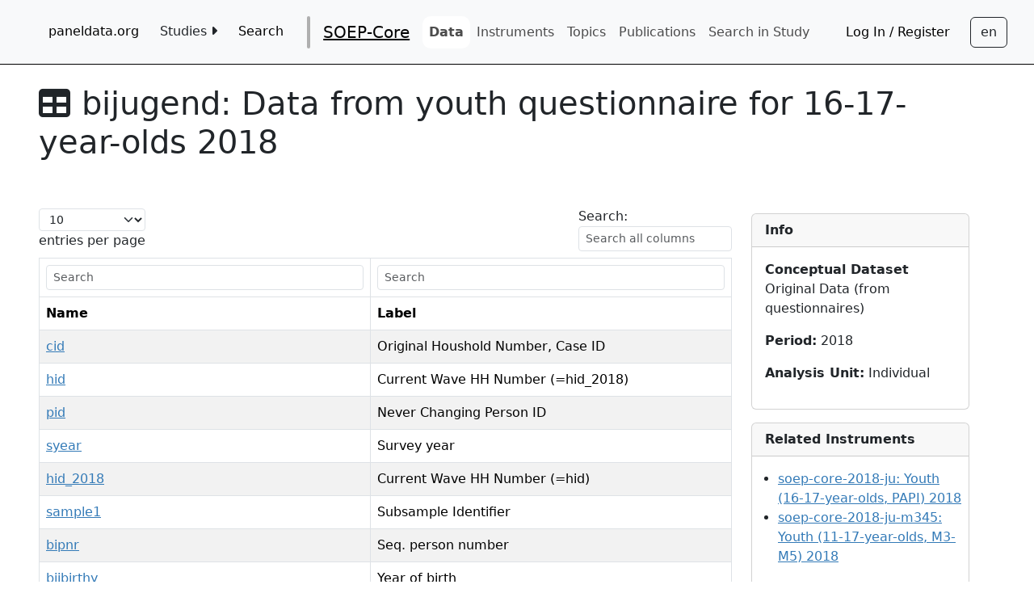

--- FILE ---
content_type: text/html; charset=utf-8
request_url: https://paneldata.org/soep-core/datasets/bijugend/
body_size: 3131
content:


<!DOCTYPE html>

        <html lang="en">
        
        <head>
            <meta charset="utf-8">
            <meta name="viewport"
                  content="width=device-width, initial-scale=1, minimum-scale=1.0">
            <meta name="language" content="de">
            
    <meta name="study" content="soep-core">
    <meta name="modified" content="Jan. 16, 2026, 12:39 p.m.">

            
    <meta name="namespace" content="datasets">
    <meta name="dataset" content="bijugend">

            <title>
                
    bijugend

            </title>
            <link rel="shortcut icon"
                  type="image/png"
                  href="/static/dist/favicon.ico" />
            <!-- Webpack bundle: "index" CSS -->
            <link href="/static/dist/index.ae11d3dd62268517b9f8.css" rel="stylesheet" />
            
    <link href="/static/dist/description_modal.2fd819550f76303759c9.css" rel="stylesheet" />

        </head>
        <body role="main">
            
            
            <nav role="navigation"
                 id="nav-container"
                 class="navbar navbar-light navbar-expand-xl paneldata-navbar">
                <button class="navbar-toggler"
                        type="button"
                        data-bs-toggle="collapse"
                        data-bs-target="#navbarSupportedContent"
                        aria-controls="navbarSupportedContent"
                        aria-expanded="false"
                        aria-label="Toggle navigation">
                    <span class="navbar-toggler-icon"></span>
                </button>
                <div class="navbar-content collapse navbar-collapse container-fluid"
                     id="navbarSupportedContent">
                    <ul class="navbar-nav container-fluid">
                        <li class="nav-item">
                            <a aria-label="home button"
                               type="button"
                               id="home-button"
                               class="btn"
                               href="/">paneldata.org</a>
                        </li>
                        <li class="nav-item dropdown">
                            <button class="btn"
                                    id="study-dropdown"
                                    data-en="Studies <i class='fa-solid fa-caret-right'></i><i class='fa-solid fa-caret-down'></i>"
                                    data-de="Studien <i class='fa-solid fa-caret-right'></i><i class='fa-solid fa-caret-down'></i>">
                            </button>
                            <div class="dropdown-content">
                                
                                    <a class="dropdown-item" href="/soep-core/">SOEP-Core</a>
                                
                                    <a class="dropdown-item" href="/soep-is/">SOEP-IS</a>
                                
                                    <a class="dropdown-item" href="/iab-soep-mig/">IAB-SOEP-MIG</a>
                                
                                    <a class="dropdown-item" href="/iab-bamf-soep-ref/">IAB-BAMF-SOEP-Ref</a>
                                
                                    <a class="dropdown-item" href="/twinlife/">TwinLife</a>
                                
                                    <a class="dropdown-item" href="/gip/">German Internet Panel (GIP)</a>
                                
                                    <a class="dropdown-item" href="/scp/">German Social Cohesion Panel (SCP)</a>
                                
                                    <a class="dropdown-item" href="/pairfam/">pairfam</a>
                                
                            </div>
                        </li>
                        <li class="nav-item">
                            <a type="button"
                               class="btn"
                               href="/search/"
                               data-en="Search"
                               data-de="Suche"></a>
                        </li>
                        
        <li class="header-vline"></li>
    <li class="navbar-brand nav-item">
    <a  href="/soep-core/">
        SOEP-Core
    </a>
    </li>
        
        <li class="nav-item">
            <a href="/soep-core/datasets/"
               class="nav-link"
               id="datasets-nav-link"
               data-en="Data"
               data-de="Daten"
            ></a>
        </li>
        
        
        <li class="nav-item">
            <a href="/soep-core/instruments/"
               class="nav-link"
               id="instruments-nav-link"
               data-en="Instruments"
               data-de="Instrumente"
            ></a>
        </li>
        
        
            <li class="nav-item">
                <a href="/soep-core/topics"
                   class="nav-link"
                   id="topics-nav-link"
                   data-en="Topics"
                   data-de="Themen"
                ></a>
            </li>
        
        
        <li class="nav-item">
            <a href="/soep-core/publ/"
               class="nav-link"
               data-en="Publications"
               data-de="Publikationen"
            ></a>
        </li>
        
        
        <li class="nav-item">
        <a
            href='https://paneldata.org/search/all?size=n_40_n&filters[0][field]=study_name&filters[0][values][0]=SOEP-Core&filters[0][type]=all'
            class="nav-link"
            data-en="Search in Study"
            data-de="Studie Durchsuchen"
        ></a>
        </li>


                        
                        
                    </ul>
                    <ul class="navbar-nav container-fluid justify-content-end">
                        
                            <li class="nav-item">
                                <a type="button"
                                   class="btn"
                                   href="/workspace/login/?next=/soep-core/datasets/bijugend/"
                                   data-en="Log In / Register"
                                   data-de="Einloggen / Registrieren"></a>
                            </li>
                        
                        <!-- -->
                    </ul>
                    <!-- Language switch button -->
                    
                        <button id="language-switch"
                                aria-label="Sprachwechsel zu Deutsch"
                                data-current-language="en"
                                type="button"
                                class="btn btn-outline-dark"></button>
                    
                    <!-- Language switch button END -->
                </div>
            </nav>
            <!-- Main Content -->
            <div class="flex-column d-flex justify-content-center" id="main-container">
                <!-- Nobody should use IE anymore -->
                <div id="windowsWarning" class="hidden alert alert-danger">
                    <h1>Attention</h1>
                    <p>
                        You are using Internet Explorer.
                    </br>
                    Content will likely not be displayed correctly.
                </br>
                Please switch to a different Browser to use this site.
            </p>
        </div>
        <!--[if IE]>
        <div class="hidden alert alert-danger" align="center">
            <h1>Attention</h1>
            <p>
            You are using Internet Explorer.</br>
            Content will likely not be displayed correctly.</br>
            Please switch to a different Browser to use this site.
            </p>
        </div>
<![endif]-->
        

    <h1>
        <i class="fa fa-table"></i>
        bijugend:
        <span data-en="Data from youth questionnaire for 16-17-year-olds 2018" data-de="Informationen aus dem Jugendfragebogen für 16/17-Jährige 2018"></span> 
    </h1>
    <div class="row">
        <div class="col-lg-9">
            

        <div id="table-container">
            <table id="variable-table" class="table table-striped table-bordered">
                <thead>
                    <tr class="search-header">
                        <th class="name"></th>
                        <th class="label"></th>
                        <th class="position"></th>
                    </tr>
                    <tr class="header">
                        <th title="name" class="name">Name</th>
                        <th title="label" class="label">Label</th>
                        <th title="position" class="position">Position</th>
                    </tr>
                </thead>
            </table>
        </div>


        </div>
        <div class="col-lg-3">
            <div class="card">
                <div class="card-header"><b>Info</b>
                </div>
                <div class="card-body">
                    <p>
                        <b
                            <span
                            data-en="Conceptual Dataset"
                            data-de="Konzeptioneller Datensatz">
                            </span>:
                        </b>
                        <span
                            data-en="Original Data (from questionnaires)"
                            data-de="Fragebogendaten (netto)">
                        </span>
                            
                    </p>
                    <p><b><span data-en="Period" data-de="Zeitraum"></span>:</b>
                        2018
                    </p>
                    <p><b>
                        <span
                            data-en="Analysis Unit"
                            data-de="Analyseeinheit"></span>:</b>
                            <span data-en="Individual"" data-de="Person"></span>
                    </p>
                     

                </div>
            </div>

            <!-- Description Modal -->
            <div class="card hidden" id="description-card">
<div class="card-header">
	<b data-en="Description" data-de="Beschreibung"></b>
</div>
<div class="card-body" id="description-card-content">
	<span class="lang en hidden"></span>
	<span class="lang de hidden"></span>
</div>
<div class="card-footer text-center" id="description-footer">
	<button type="button" class="btn btn-secondary" data-bs-toggle="modal" data-bs-target="#description-modal">
	<span
	data-en="Show full description"
	data-de="Vollständige Beschreibung anzeigen"></span>
	</button>
</div>
</div>


<div class="modal" tabindex="-1" role="dialog" id="description-modal">
<div class="modal-dialog modal-xl" role="document">
<div class="modal-content">
<div class="modal-header">
	<h5 class="modal-title" data-en="Description" data-de="Beschreibung"></h5>
	<button type="button" class="close btn btn-outline-dark" data-bs-dismiss="modal" aria-label="Close">
	<span aria-hidden="true">&times;</span>
	</button>
</div>
	<div class="modal-body" id="description-modal-content">
	</div>
</div>
</div>
</div>

            <!-- Description Modal End -->


            <div class="card">
                <div class="card-header"><b>
                    <span
                        data-en="Related Instruments"
                        data-de="Verwandte Fragebögen"></span>
                </b>
                </div>
                    <p>
                    <ul>
                        
                        <li>
                            <a href="/instrument/18cf8199-9171-5947-b8a7-05c92149c4cf">
                                soep-core-2018-ju:
                                <span
                                    data-en="Youth (16-17-year-olds, PAPI) 2018"
                                    data-de="Jugend (16-17 Jahre, PAPI) 2018"></span>
                            </a>
                        </li>
                        
                        <li>
                            <a href="/instrument/77e5193b-fb17-5dec-adc3-8a775aecdba4">
                                soep-core-2018-ju-m345:
                                <span
                                    data-en="Youth (11-17-year-olds, M3-M5) 2018"
                                    data-de="Jugend (11-17 Jahre, M3-M5) 2018"></span>
                            </a>
                        </li>
                        
                    <ul>
                    </p>
            </div>
            
        </div>
    </div>



<script src="/static/dist/variable_table.0ce77529571366516480.js" ></script>
<script src="/static/dist/description_modal.793731889078562f0325.js" ></script>



    </div>
    <div>
        <!-- Page Footer -->
        <div role="contentinfo"
             class="container container-white"
             id="foot-container">
            <hr>
            <p>
                <strong><a href="/contact/"
   data-en="Contact / feedback"
   data-de="Kontakt / Feedback"></a></strong>
            </p>
            <p class="text-muted">
                <a href="https://www.diw.de/en/soep/" target="_blank">German Socio-economic Panel</a>
                (SOEP)
                <a href="/imprint/" data-en="Imprint" data-de="Impressum"></a>
            </p>
        </div>
        <!-- Webpack bundle: "index" JS -->
        <script src="/static/dist/index.2b6e39dfbfe785ec5894.js" ></script>
        
        
    </body>
</html>


--- FILE ---
content_type: application/javascript
request_url: https://paneldata.org/static/dist/variable_table.0ce77529571366516480.js
body_size: 72798
content:
/*! For license information please see variable_table.0ce77529571366516480.js.LICENSE.txt */
(()=>{var e={4692:function(e,t){var n;!function(t,n){"use strict";"object"==typeof e.exports?e.exports=t.document?n(t,!0):function(e){if(!e.document)throw new Error("jQuery requires a window with a document");return n(e)}:n(t)}("undefined"!=typeof window?window:this,(function(r,o){"use strict";var a=[],i=Object.getPrototypeOf,s=a.slice,l=a.flat?function(e){return a.flat.call(e)}:function(e){return a.concat.apply([],e)},u=a.push,c=a.indexOf,d={},f=d.toString,p=d.hasOwnProperty,h=p.toString,v=h.call(Object),g={},m=function(e){return"function"==typeof e&&"number"!=typeof e.nodeType&&"function"!=typeof e.item},y=function(e){return null!=e&&e===e.window},b=r.document,x={type:!0,src:!0,nonce:!0,noModule:!0};function w(e,t,n){var r,o,a=(n=n||b).createElement("script");if(a.text=e,t)for(r in x)(o=t[r]||t.getAttribute&&t.getAttribute(r))&&a.setAttribute(r,o);n.head.appendChild(a).parentNode.removeChild(a)}function D(e){return null==e?e+"":"object"==typeof e||"function"==typeof e?d[f.call(e)]||"object":typeof e}var T="3.7.1",S=/HTML$/i,C=function(e,t){return new C.fn.init(e,t)};function _(e){var t=!!e&&"length"in e&&e.length,n=D(e);return!m(e)&&!y(e)&&("array"===n||0===t||"number"==typeof t&&t>0&&t-1 in e)}function A(e,t){return e.nodeName&&e.nodeName.toLowerCase()===t.toLowerCase()}C.fn=C.prototype={jquery:T,constructor:C,length:0,toArray:function(){return s.call(this)},get:function(e){return null==e?s.call(this):e<0?this[e+this.length]:this[e]},pushStack:function(e){var t=C.merge(this.constructor(),e);return t.prevObject=this,t},each:function(e){return C.each(this,e)},map:function(e){return this.pushStack(C.map(this,(function(t,n){return e.call(t,n,t)})))},slice:function(){return this.pushStack(s.apply(this,arguments))},first:function(){return this.eq(0)},last:function(){return this.eq(-1)},even:function(){return this.pushStack(C.grep(this,(function(e,t){return(t+1)%2})))},odd:function(){return this.pushStack(C.grep(this,(function(e,t){return t%2})))},eq:function(e){var t=this.length,n=+e+(e<0?t:0);return this.pushStack(n>=0&&n<t?[this[n]]:[])},end:function(){return this.prevObject||this.constructor()},push:u,sort:a.sort,splice:a.splice},C.extend=C.fn.extend=function(){var e,t,n,r,o,a,i=arguments[0]||{},s=1,l=arguments.length,u=!1;for("boolean"==typeof i&&(u=i,i=arguments[s]||{},s++),"object"==typeof i||m(i)||(i={}),s===l&&(i=this,s--);s<l;s++)if(null!=(e=arguments[s]))for(t in e)r=e[t],"__proto__"!==t&&i!==r&&(u&&r&&(C.isPlainObject(r)||(o=Array.isArray(r)))?(n=i[t],a=o&&!Array.isArray(n)?[]:o||C.isPlainObject(n)?n:{},o=!1,i[t]=C.extend(u,a,r)):void 0!==r&&(i[t]=r));return i},C.extend({expando:"jQuery"+(T+Math.random()).replace(/\D/g,""),isReady:!0,error:function(e){throw new Error(e)},noop:function(){},isPlainObject:function(e){var t,n;return!(!e||"[object Object]"!==f.call(e)||(t=i(e))&&("function"!=typeof(n=p.call(t,"constructor")&&t.constructor)||h.call(n)!==v))},isEmptyObject:function(e){var t;for(t in e)return!1;return!0},globalEval:function(e,t,n){w(e,{nonce:t&&t.nonce},n)},each:function(e,t){var n,r=0;if(_(e))for(n=e.length;r<n&&!1!==t.call(e[r],r,e[r]);r++);else for(r in e)if(!1===t.call(e[r],r,e[r]))break;return e},text:function(e){var t,n="",r=0,o=e.nodeType;if(!o)for(;t=e[r++];)n+=C.text(t);return 1===o||11===o?e.textContent:9===o?e.documentElement.textContent:3===o||4===o?e.nodeValue:n},makeArray:function(e,t){var n=t||[];return null!=e&&(_(Object(e))?C.merge(n,"string"==typeof e?[e]:e):u.call(n,e)),n},inArray:function(e,t,n){return null==t?-1:c.call(t,e,n)},isXMLDoc:function(e){var t=e&&e.namespaceURI,n=e&&(e.ownerDocument||e).documentElement;return!S.test(t||n&&n.nodeName||"HTML")},merge:function(e,t){for(var n=+t.length,r=0,o=e.length;r<n;r++)e[o++]=t[r];return e.length=o,e},grep:function(e,t,n){for(var r=[],o=0,a=e.length,i=!n;o<a;o++)!t(e[o],o)!==i&&r.push(e[o]);return r},map:function(e,t,n){var r,o,a=0,i=[];if(_(e))for(r=e.length;a<r;a++)null!=(o=t(e[a],a,n))&&i.push(o);else for(a in e)null!=(o=t(e[a],a,n))&&i.push(o);return l(i)},guid:1,support:g}),"function"==typeof Symbol&&(C.fn[Symbol.iterator]=a[Symbol.iterator]),C.each("Boolean Number String Function Array Date RegExp Object Error Symbol".split(" "),(function(e,t){d["[object "+t+"]"]=t.toLowerCase()}));var N=a.pop,k=a.sort,E=a.splice,j="[\\x20\\t\\r\\n\\f]",L=new RegExp("^"+j+"+|((?:^|[^\\\\])(?:\\\\.)*)"+j+"+$","g");C.contains=function(e,t){var n=t&&t.parentNode;return e===n||!(!n||1!==n.nodeType||!(e.contains?e.contains(n):e.compareDocumentPosition&&16&e.compareDocumentPosition(n)))};var I=/([\0-\x1f\x7f]|^-?\d)|^-$|[^\x80-\uFFFF\w-]/g;function O(e,t){return t?"\0"===e?"�":e.slice(0,-1)+"\\"+e.charCodeAt(e.length-1).toString(16)+" ":"\\"+e}C.escapeSelector=function(e){return(e+"").replace(I,O)};var R=b,P=u;!function(){var e,t,n,o,i,l,u,d,f,h,v=P,m=C.expando,y=0,b=0,x=ee(),w=ee(),D=ee(),T=ee(),S=function(e,t){return e===t&&(i=!0),0},_="checked|selected|async|autofocus|autoplay|controls|defer|disabled|hidden|ismap|loop|multiple|open|readonly|required|scoped",I="(?:\\\\[\\da-fA-F]{1,6}"+j+"?|\\\\[^\\r\\n\\f]|[\\w-]|[^\0-\\x7f])+",O="\\["+j+"*("+I+")(?:"+j+"*([*^$|!~]?=)"+j+"*(?:'((?:\\\\.|[^\\\\'])*)'|\"((?:\\\\.|[^\\\\\"])*)\"|("+I+"))|)"+j+"*\\]",F=":("+I+")(?:\\((('((?:\\\\.|[^\\\\'])*)'|\"((?:\\\\.|[^\\\\\"])*)\")|((?:\\\\.|[^\\\\()[\\]]|"+O+")*)|.*)\\)|)",H=new RegExp(j+"+","g"),M=new RegExp("^"+j+"*,"+j+"*"),q=new RegExp("^"+j+"*([>+~]|"+j+")"+j+"*"),W=new RegExp(j+"|>"),B=new RegExp(F),$=new RegExp("^"+I+"$"),z={ID:new RegExp("^#("+I+")"),CLASS:new RegExp("^\\.("+I+")"),TAG:new RegExp("^("+I+"|[*])"),ATTR:new RegExp("^"+O),PSEUDO:new RegExp("^"+F),CHILD:new RegExp("^:(only|first|last|nth|nth-last)-(child|of-type)(?:\\("+j+"*(even|odd|(([+-]|)(\\d*)n|)"+j+"*(?:([+-]|)"+j+"*(\\d+)|))"+j+"*\\)|)","i"),bool:new RegExp("^(?:"+_+")$","i"),needsContext:new RegExp("^"+j+"*[>+~]|:(even|odd|eq|gt|lt|nth|first|last)(?:\\("+j+"*((?:-\\d)?\\d*)"+j+"*\\)|)(?=[^-]|$)","i")},X=/^(?:input|select|textarea|button)$/i,V=/^h\d$/i,U=/^(?:#([\w-]+)|(\w+)|\.([\w-]+))$/,Y=/[+~]/,G=new RegExp("\\\\[\\da-fA-F]{1,6}"+j+"?|\\\\([^\\r\\n\\f])","g"),J=function(e,t){var n="0x"+e.slice(1)-65536;return t||(n<0?String.fromCharCode(n+65536):String.fromCharCode(n>>10|55296,1023&n|56320))},Z=function(){le()},Q=fe((function(e){return!0===e.disabled&&A(e,"fieldset")}),{dir:"parentNode",next:"legend"});try{v.apply(a=s.call(R.childNodes),R.childNodes),a[R.childNodes.length].nodeType}catch(e){v={apply:function(e,t){P.apply(e,s.call(t))},call:function(e){P.apply(e,s.call(arguments,1))}}}function K(e,t,n,r){var o,a,i,s,u,c,p,h=t&&t.ownerDocument,y=t?t.nodeType:9;if(n=n||[],"string"!=typeof e||!e||1!==y&&9!==y&&11!==y)return n;if(!r&&(le(t),t=t||l,d)){if(11!==y&&(u=U.exec(e)))if(o=u[1]){if(9===y){if(!(i=t.getElementById(o)))return n;if(i.id===o)return v.call(n,i),n}else if(h&&(i=h.getElementById(o))&&K.contains(t,i)&&i.id===o)return v.call(n,i),n}else{if(u[2])return v.apply(n,t.getElementsByTagName(e)),n;if((o=u[3])&&t.getElementsByClassName)return v.apply(n,t.getElementsByClassName(o)),n}if(!(T[e+" "]||f&&f.test(e))){if(p=e,h=t,1===y&&(W.test(e)||q.test(e))){for((h=Y.test(e)&&se(t.parentNode)||t)==t&&g.scope||((s=t.getAttribute("id"))?s=C.escapeSelector(s):t.setAttribute("id",s=m)),a=(c=ce(e)).length;a--;)c[a]=(s?"#"+s:":scope")+" "+de(c[a]);p=c.join(",")}try{return v.apply(n,h.querySelectorAll(p)),n}catch(t){T(e,!0)}finally{s===m&&t.removeAttribute("id")}}}return ye(e.replace(L,"$1"),t,n,r)}function ee(){var e=[];return function n(r,o){return e.push(r+" ")>t.cacheLength&&delete n[e.shift()],n[r+" "]=o}}function te(e){return e[m]=!0,e}function ne(e){var t=l.createElement("fieldset");try{return!!e(t)}catch(e){return!1}finally{t.parentNode&&t.parentNode.removeChild(t),t=null}}function re(e){return function(t){return A(t,"input")&&t.type===e}}function oe(e){return function(t){return(A(t,"input")||A(t,"button"))&&t.type===e}}function ae(e){return function(t){return"form"in t?t.parentNode&&!1===t.disabled?"label"in t?"label"in t.parentNode?t.parentNode.disabled===e:t.disabled===e:t.isDisabled===e||t.isDisabled!==!e&&Q(t)===e:t.disabled===e:"label"in t&&t.disabled===e}}function ie(e){return te((function(t){return t=+t,te((function(n,r){for(var o,a=e([],n.length,t),i=a.length;i--;)n[o=a[i]]&&(n[o]=!(r[o]=n[o]))}))}))}function se(e){return e&&void 0!==e.getElementsByTagName&&e}function le(e){var n,r=e?e.ownerDocument||e:R;return r!=l&&9===r.nodeType&&r.documentElement?(u=(l=r).documentElement,d=!C.isXMLDoc(l),h=u.matches||u.webkitMatchesSelector||u.msMatchesSelector,u.msMatchesSelector&&R!=l&&(n=l.defaultView)&&n.top!==n&&n.addEventListener("unload",Z),g.getById=ne((function(e){return u.appendChild(e).id=C.expando,!l.getElementsByName||!l.getElementsByName(C.expando).length})),g.disconnectedMatch=ne((function(e){return h.call(e,"*")})),g.scope=ne((function(){return l.querySelectorAll(":scope")})),g.cssHas=ne((function(){try{return l.querySelector(":has(*,:jqfake)"),!1}catch(e){return!0}})),g.getById?(t.filter.ID=function(e){var t=e.replace(G,J);return function(e){return e.getAttribute("id")===t}},t.find.ID=function(e,t){if(void 0!==t.getElementById&&d){var n=t.getElementById(e);return n?[n]:[]}}):(t.filter.ID=function(e){var t=e.replace(G,J);return function(e){var n=void 0!==e.getAttributeNode&&e.getAttributeNode("id");return n&&n.value===t}},t.find.ID=function(e,t){if(void 0!==t.getElementById&&d){var n,r,o,a=t.getElementById(e);if(a){if((n=a.getAttributeNode("id"))&&n.value===e)return[a];for(o=t.getElementsByName(e),r=0;a=o[r++];)if((n=a.getAttributeNode("id"))&&n.value===e)return[a]}return[]}}),t.find.TAG=function(e,t){return void 0!==t.getElementsByTagName?t.getElementsByTagName(e):t.querySelectorAll(e)},t.find.CLASS=function(e,t){if(void 0!==t.getElementsByClassName&&d)return t.getElementsByClassName(e)},f=[],ne((function(e){var t;u.appendChild(e).innerHTML="<a id='"+m+"' href='' disabled='disabled'></a><select id='"+m+"-\r\\' disabled='disabled'><option selected=''></option></select>",e.querySelectorAll("[selected]").length||f.push("\\["+j+"*(?:value|"+_+")"),e.querySelectorAll("[id~="+m+"-]").length||f.push("~="),e.querySelectorAll("a#"+m+"+*").length||f.push(".#.+[+~]"),e.querySelectorAll(":checked").length||f.push(":checked"),(t=l.createElement("input")).setAttribute("type","hidden"),e.appendChild(t).setAttribute("name","D"),u.appendChild(e).disabled=!0,2!==e.querySelectorAll(":disabled").length&&f.push(":enabled",":disabled"),(t=l.createElement("input")).setAttribute("name",""),e.appendChild(t),e.querySelectorAll("[name='']").length||f.push("\\["+j+"*name"+j+"*="+j+"*(?:''|\"\")")})),g.cssHas||f.push(":has"),f=f.length&&new RegExp(f.join("|")),S=function(e,t){if(e===t)return i=!0,0;var n=!e.compareDocumentPosition-!t.compareDocumentPosition;return n||(1&(n=(e.ownerDocument||e)==(t.ownerDocument||t)?e.compareDocumentPosition(t):1)||!g.sortDetached&&t.compareDocumentPosition(e)===n?e===l||e.ownerDocument==R&&K.contains(R,e)?-1:t===l||t.ownerDocument==R&&K.contains(R,t)?1:o?c.call(o,e)-c.call(o,t):0:4&n?-1:1)},l):l}for(e in K.matches=function(e,t){return K(e,null,null,t)},K.matchesSelector=function(e,t){if(le(e),d&&!T[t+" "]&&(!f||!f.test(t)))try{var n=h.call(e,t);if(n||g.disconnectedMatch||e.document&&11!==e.document.nodeType)return n}catch(e){T(t,!0)}return K(t,l,null,[e]).length>0},K.contains=function(e,t){return(e.ownerDocument||e)!=l&&le(e),C.contains(e,t)},K.attr=function(e,n){(e.ownerDocument||e)!=l&&le(e);var r=t.attrHandle[n.toLowerCase()],o=r&&p.call(t.attrHandle,n.toLowerCase())?r(e,n,!d):void 0;return void 0!==o?o:e.getAttribute(n)},K.error=function(e){throw new Error("Syntax error, unrecognized expression: "+e)},C.uniqueSort=function(e){var t,n=[],r=0,a=0;if(i=!g.sortStable,o=!g.sortStable&&s.call(e,0),k.call(e,S),i){for(;t=e[a++];)t===e[a]&&(r=n.push(a));for(;r--;)E.call(e,n[r],1)}return o=null,e},C.fn.uniqueSort=function(){return this.pushStack(C.uniqueSort(s.apply(this)))},t=C.expr={cacheLength:50,createPseudo:te,match:z,attrHandle:{},find:{},relative:{">":{dir:"parentNode",first:!0}," ":{dir:"parentNode"},"+":{dir:"previousSibling",first:!0},"~":{dir:"previousSibling"}},preFilter:{ATTR:function(e){return e[1]=e[1].replace(G,J),e[3]=(e[3]||e[4]||e[5]||"").replace(G,J),"~="===e[2]&&(e[3]=" "+e[3]+" "),e.slice(0,4)},CHILD:function(e){return e[1]=e[1].toLowerCase(),"nth"===e[1].slice(0,3)?(e[3]||K.error(e[0]),e[4]=+(e[4]?e[5]+(e[6]||1):2*("even"===e[3]||"odd"===e[3])),e[5]=+(e[7]+e[8]||"odd"===e[3])):e[3]&&K.error(e[0]),e},PSEUDO:function(e){var t,n=!e[6]&&e[2];return z.CHILD.test(e[0])?null:(e[3]?e[2]=e[4]||e[5]||"":n&&B.test(n)&&(t=ce(n,!0))&&(t=n.indexOf(")",n.length-t)-n.length)&&(e[0]=e[0].slice(0,t),e[2]=n.slice(0,t)),e.slice(0,3))}},filter:{TAG:function(e){var t=e.replace(G,J).toLowerCase();return"*"===e?function(){return!0}:function(e){return A(e,t)}},CLASS:function(e){var t=x[e+" "];return t||(t=new RegExp("(^|"+j+")"+e+"("+j+"|$)"))&&x(e,(function(e){return t.test("string"==typeof e.className&&e.className||void 0!==e.getAttribute&&e.getAttribute("class")||"")}))},ATTR:function(e,t,n){return function(r){var o=K.attr(r,e);return null==o?"!="===t:!t||(o+="","="===t?o===n:"!="===t?o!==n:"^="===t?n&&0===o.indexOf(n):"*="===t?n&&o.indexOf(n)>-1:"$="===t?n&&o.slice(-n.length)===n:"~="===t?(" "+o.replace(H," ")+" ").indexOf(n)>-1:"|="===t&&(o===n||o.slice(0,n.length+1)===n+"-"))}},CHILD:function(e,t,n,r,o){var a="nth"!==e.slice(0,3),i="last"!==e.slice(-4),s="of-type"===t;return 1===r&&0===o?function(e){return!!e.parentNode}:function(t,n,l){var u,c,d,f,p,h=a!==i?"nextSibling":"previousSibling",v=t.parentNode,g=s&&t.nodeName.toLowerCase(),b=!l&&!s,x=!1;if(v){if(a){for(;h;){for(d=t;d=d[h];)if(s?A(d,g):1===d.nodeType)return!1;p=h="only"===e&&!p&&"nextSibling"}return!0}if(p=[i?v.firstChild:v.lastChild],i&&b){for(x=(f=(u=(c=v[m]||(v[m]={}))[e]||[])[0]===y&&u[1])&&u[2],d=f&&v.childNodes[f];d=++f&&d&&d[h]||(x=f=0)||p.pop();)if(1===d.nodeType&&++x&&d===t){c[e]=[y,f,x];break}}else if(b&&(x=f=(u=(c=t[m]||(t[m]={}))[e]||[])[0]===y&&u[1]),!1===x)for(;(d=++f&&d&&d[h]||(x=f=0)||p.pop())&&(!(s?A(d,g):1===d.nodeType)||!++x||(b&&((c=d[m]||(d[m]={}))[e]=[y,x]),d!==t)););return(x-=o)===r||x%r===0&&x/r>=0}}},PSEUDO:function(e,n){var r,o=t.pseudos[e]||t.setFilters[e.toLowerCase()]||K.error("unsupported pseudo: "+e);return o[m]?o(n):o.length>1?(r=[e,e,"",n],t.setFilters.hasOwnProperty(e.toLowerCase())?te((function(e,t){for(var r,a=o(e,n),i=a.length;i--;)e[r=c.call(e,a[i])]=!(t[r]=a[i])})):function(e){return o(e,0,r)}):o}},pseudos:{not:te((function(e){var t=[],n=[],r=me(e.replace(L,"$1"));return r[m]?te((function(e,t,n,o){for(var a,i=r(e,null,o,[]),s=e.length;s--;)(a=i[s])&&(e[s]=!(t[s]=a))})):function(e,o,a){return t[0]=e,r(t,null,a,n),t[0]=null,!n.pop()}})),has:te((function(e){return function(t){return K(e,t).length>0}})),contains:te((function(e){return e=e.replace(G,J),function(t){return(t.textContent||C.text(t)).indexOf(e)>-1}})),lang:te((function(e){return $.test(e||"")||K.error("unsupported lang: "+e),e=e.replace(G,J).toLowerCase(),function(t){var n;do{if(n=d?t.lang:t.getAttribute("xml:lang")||t.getAttribute("lang"))return(n=n.toLowerCase())===e||0===n.indexOf(e+"-")}while((t=t.parentNode)&&1===t.nodeType);return!1}})),target:function(e){var t=r.location&&r.location.hash;return t&&t.slice(1)===e.id},root:function(e){return e===u},focus:function(e){return e===function(){try{return l.activeElement}catch(e){}}()&&l.hasFocus()&&!!(e.type||e.href||~e.tabIndex)},enabled:ae(!1),disabled:ae(!0),checked:function(e){return A(e,"input")&&!!e.checked||A(e,"option")&&!!e.selected},selected:function(e){return e.parentNode&&e.parentNode.selectedIndex,!0===e.selected},empty:function(e){for(e=e.firstChild;e;e=e.nextSibling)if(e.nodeType<6)return!1;return!0},parent:function(e){return!t.pseudos.empty(e)},header:function(e){return V.test(e.nodeName)},input:function(e){return X.test(e.nodeName)},button:function(e){return A(e,"input")&&"button"===e.type||A(e,"button")},text:function(e){var t;return A(e,"input")&&"text"===e.type&&(null==(t=e.getAttribute("type"))||"text"===t.toLowerCase())},first:ie((function(){return[0]})),last:ie((function(e,t){return[t-1]})),eq:ie((function(e,t,n){return[n<0?n+t:n]})),even:ie((function(e,t){for(var n=0;n<t;n+=2)e.push(n);return e})),odd:ie((function(e,t){for(var n=1;n<t;n+=2)e.push(n);return e})),lt:ie((function(e,t,n){var r;for(r=n<0?n+t:n>t?t:n;--r>=0;)e.push(r);return e})),gt:ie((function(e,t,n){for(var r=n<0?n+t:n;++r<t;)e.push(r);return e}))}},t.pseudos.nth=t.pseudos.eq,{radio:!0,checkbox:!0,file:!0,password:!0,image:!0})t.pseudos[e]=re(e);for(e in{submit:!0,reset:!0})t.pseudos[e]=oe(e);function ue(){}function ce(e,n){var r,o,a,i,s,l,u,c=w[e+" "];if(c)return n?0:c.slice(0);for(s=e,l=[],u=t.preFilter;s;){for(i in r&&!(o=M.exec(s))||(o&&(s=s.slice(o[0].length)||s),l.push(a=[])),r=!1,(o=q.exec(s))&&(r=o.shift(),a.push({value:r,type:o[0].replace(L," ")}),s=s.slice(r.length)),t.filter)!(o=z[i].exec(s))||u[i]&&!(o=u[i](o))||(r=o.shift(),a.push({value:r,type:i,matches:o}),s=s.slice(r.length));if(!r)break}return n?s.length:s?K.error(e):w(e,l).slice(0)}function de(e){for(var t=0,n=e.length,r="";t<n;t++)r+=e[t].value;return r}function fe(e,t,n){var r=t.dir,o=t.next,a=o||r,i=n&&"parentNode"===a,s=b++;return t.first?function(t,n,o){for(;t=t[r];)if(1===t.nodeType||i)return e(t,n,o);return!1}:function(t,n,l){var u,c,d=[y,s];if(l){for(;t=t[r];)if((1===t.nodeType||i)&&e(t,n,l))return!0}else for(;t=t[r];)if(1===t.nodeType||i)if(c=t[m]||(t[m]={}),o&&A(t,o))t=t[r]||t;else{if((u=c[a])&&u[0]===y&&u[1]===s)return d[2]=u[2];if(c[a]=d,d[2]=e(t,n,l))return!0}return!1}}function pe(e){return e.length>1?function(t,n,r){for(var o=e.length;o--;)if(!e[o](t,n,r))return!1;return!0}:e[0]}function he(e,t,n,r,o){for(var a,i=[],s=0,l=e.length,u=null!=t;s<l;s++)(a=e[s])&&(n&&!n(a,r,o)||(i.push(a),u&&t.push(s)));return i}function ve(e,t,n,r,o,a){return r&&!r[m]&&(r=ve(r)),o&&!o[m]&&(o=ve(o,a)),te((function(a,i,s,l){var u,d,f,p,h=[],g=[],m=i.length,y=a||function(e,t,n){for(var r=0,o=t.length;r<o;r++)K(e,t[r],n);return n}(t||"*",s.nodeType?[s]:s,[]),b=!e||!a&&t?y:he(y,h,e,s,l);if(n?n(b,p=o||(a?e:m||r)?[]:i,s,l):p=b,r)for(u=he(p,g),r(u,[],s,l),d=u.length;d--;)(f=u[d])&&(p[g[d]]=!(b[g[d]]=f));if(a){if(o||e){if(o){for(u=[],d=p.length;d--;)(f=p[d])&&u.push(b[d]=f);o(null,p=[],u,l)}for(d=p.length;d--;)(f=p[d])&&(u=o?c.call(a,f):h[d])>-1&&(a[u]=!(i[u]=f))}}else p=he(p===i?p.splice(m,p.length):p),o?o(null,i,p,l):v.apply(i,p)}))}function ge(e){for(var r,o,a,i=e.length,s=t.relative[e[0].type],l=s||t.relative[" "],u=s?1:0,d=fe((function(e){return e===r}),l,!0),f=fe((function(e){return c.call(r,e)>-1}),l,!0),p=[function(e,t,o){var a=!s&&(o||t!=n)||((r=t).nodeType?d(e,t,o):f(e,t,o));return r=null,a}];u<i;u++)if(o=t.relative[e[u].type])p=[fe(pe(p),o)];else{if((o=t.filter[e[u].type].apply(null,e[u].matches))[m]){for(a=++u;a<i&&!t.relative[e[a].type];a++);return ve(u>1&&pe(p),u>1&&de(e.slice(0,u-1).concat({value:" "===e[u-2].type?"*":""})).replace(L,"$1"),o,u<a&&ge(e.slice(u,a)),a<i&&ge(e=e.slice(a)),a<i&&de(e))}p.push(o)}return pe(p)}function me(e,r){var o,a=[],i=[],s=D[e+" "];if(!s){for(r||(r=ce(e)),o=r.length;o--;)(s=ge(r[o]))[m]?a.push(s):i.push(s);s=D(e,function(e,r){var o=r.length>0,a=e.length>0,i=function(i,s,u,c,f){var p,h,g,m=0,b="0",x=i&&[],w=[],D=n,T=i||a&&t.find.TAG("*",f),S=y+=null==D?1:Math.random()||.1,_=T.length;for(f&&(n=s==l||s||f);b!==_&&null!=(p=T[b]);b++){if(a&&p){for(h=0,s||p.ownerDocument==l||(le(p),u=!d);g=e[h++];)if(g(p,s||l,u)){v.call(c,p);break}f&&(y=S)}o&&((p=!g&&p)&&m--,i&&x.push(p))}if(m+=b,o&&b!==m){for(h=0;g=r[h++];)g(x,w,s,u);if(i){if(m>0)for(;b--;)x[b]||w[b]||(w[b]=N.call(c));w=he(w)}v.apply(c,w),f&&!i&&w.length>0&&m+r.length>1&&C.uniqueSort(c)}return f&&(y=S,n=D),x};return o?te(i):i}(i,a)),s.selector=e}return s}function ye(e,n,r,o){var a,i,s,l,u,c="function"==typeof e&&e,f=!o&&ce(e=c.selector||e);if(r=r||[],1===f.length){if((i=f[0]=f[0].slice(0)).length>2&&"ID"===(s=i[0]).type&&9===n.nodeType&&d&&t.relative[i[1].type]){if(!(n=(t.find.ID(s.matches[0].replace(G,J),n)||[])[0]))return r;c&&(n=n.parentNode),e=e.slice(i.shift().value.length)}for(a=z.needsContext.test(e)?0:i.length;a--&&(s=i[a],!t.relative[l=s.type]);)if((u=t.find[l])&&(o=u(s.matches[0].replace(G,J),Y.test(i[0].type)&&se(n.parentNode)||n))){if(i.splice(a,1),!(e=o.length&&de(i)))return v.apply(r,o),r;break}}return(c||me(e,f))(o,n,!d,r,!n||Y.test(e)&&se(n.parentNode)||n),r}ue.prototype=t.filters=t.pseudos,t.setFilters=new ue,g.sortStable=m.split("").sort(S).join("")===m,le(),g.sortDetached=ne((function(e){return 1&e.compareDocumentPosition(l.createElement("fieldset"))})),C.find=K,C.expr[":"]=C.expr.pseudos,C.unique=C.uniqueSort,K.compile=me,K.select=ye,K.setDocument=le,K.tokenize=ce,K.escape=C.escapeSelector,K.getText=C.text,K.isXML=C.isXMLDoc,K.selectors=C.expr,K.support=C.support,K.uniqueSort=C.uniqueSort}();var F=function(e,t,n){for(var r=[],o=void 0!==n;(e=e[t])&&9!==e.nodeType;)if(1===e.nodeType){if(o&&C(e).is(n))break;r.push(e)}return r},H=function(e,t){for(var n=[];e;e=e.nextSibling)1===e.nodeType&&e!==t&&n.push(e);return n},M=C.expr.match.needsContext,q=/^<([a-z][^\/\0>:\x20\t\r\n\f]*)[\x20\t\r\n\f]*\/?>(?:<\/\1>|)$/i;function W(e,t,n){return m(t)?C.grep(e,(function(e,r){return!!t.call(e,r,e)!==n})):t.nodeType?C.grep(e,(function(e){return e===t!==n})):"string"!=typeof t?C.grep(e,(function(e){return c.call(t,e)>-1!==n})):C.filter(t,e,n)}C.filter=function(e,t,n){var r=t[0];return n&&(e=":not("+e+")"),1===t.length&&1===r.nodeType?C.find.matchesSelector(r,e)?[r]:[]:C.find.matches(e,C.grep(t,(function(e){return 1===e.nodeType})))},C.fn.extend({find:function(e){var t,n,r=this.length,o=this;if("string"!=typeof e)return this.pushStack(C(e).filter((function(){for(t=0;t<r;t++)if(C.contains(o[t],this))return!0})));for(n=this.pushStack([]),t=0;t<r;t++)C.find(e,o[t],n);return r>1?C.uniqueSort(n):n},filter:function(e){return this.pushStack(W(this,e||[],!1))},not:function(e){return this.pushStack(W(this,e||[],!0))},is:function(e){return!!W(this,"string"==typeof e&&M.test(e)?C(e):e||[],!1).length}});var B,$=/^(?:\s*(<[\w\W]+>)[^>]*|#([\w-]+))$/;(C.fn.init=function(e,t,n){var r,o;if(!e)return this;if(n=n||B,"string"==typeof e){if(!(r="<"===e[0]&&">"===e[e.length-1]&&e.length>=3?[null,e,null]:$.exec(e))||!r[1]&&t)return!t||t.jquery?(t||n).find(e):this.constructor(t).find(e);if(r[1]){if(t=t instanceof C?t[0]:t,C.merge(this,C.parseHTML(r[1],t&&t.nodeType?t.ownerDocument||t:b,!0)),q.test(r[1])&&C.isPlainObject(t))for(r in t)m(this[r])?this[r](t[r]):this.attr(r,t[r]);return this}return(o=b.getElementById(r[2]))&&(this[0]=o,this.length=1),this}return e.nodeType?(this[0]=e,this.length=1,this):m(e)?void 0!==n.ready?n.ready(e):e(C):C.makeArray(e,this)}).prototype=C.fn,B=C(b);var z=/^(?:parents|prev(?:Until|All))/,X={children:!0,contents:!0,next:!0,prev:!0};function V(e,t){for(;(e=e[t])&&1!==e.nodeType;);return e}C.fn.extend({has:function(e){var t=C(e,this),n=t.length;return this.filter((function(){for(var e=0;e<n;e++)if(C.contains(this,t[e]))return!0}))},closest:function(e,t){var n,r=0,o=this.length,a=[],i="string"!=typeof e&&C(e);if(!M.test(e))for(;r<o;r++)for(n=this[r];n&&n!==t;n=n.parentNode)if(n.nodeType<11&&(i?i.index(n)>-1:1===n.nodeType&&C.find.matchesSelector(n,e))){a.push(n);break}return this.pushStack(a.length>1?C.uniqueSort(a):a)},index:function(e){return e?"string"==typeof e?c.call(C(e),this[0]):c.call(this,e.jquery?e[0]:e):this[0]&&this[0].parentNode?this.first().prevAll().length:-1},add:function(e,t){return this.pushStack(C.uniqueSort(C.merge(this.get(),C(e,t))))},addBack:function(e){return this.add(null==e?this.prevObject:this.prevObject.filter(e))}}),C.each({parent:function(e){var t=e.parentNode;return t&&11!==t.nodeType?t:null},parents:function(e){return F(e,"parentNode")},parentsUntil:function(e,t,n){return F(e,"parentNode",n)},next:function(e){return V(e,"nextSibling")},prev:function(e){return V(e,"previousSibling")},nextAll:function(e){return F(e,"nextSibling")},prevAll:function(e){return F(e,"previousSibling")},nextUntil:function(e,t,n){return F(e,"nextSibling",n)},prevUntil:function(e,t,n){return F(e,"previousSibling",n)},siblings:function(e){return H((e.parentNode||{}).firstChild,e)},children:function(e){return H(e.firstChild)},contents:function(e){return null!=e.contentDocument&&i(e.contentDocument)?e.contentDocument:(A(e,"template")&&(e=e.content||e),C.merge([],e.childNodes))}},(function(e,t){C.fn[e]=function(n,r){var o=C.map(this,t,n);return"Until"!==e.slice(-5)&&(r=n),r&&"string"==typeof r&&(o=C.filter(r,o)),this.length>1&&(X[e]||C.uniqueSort(o),z.test(e)&&o.reverse()),this.pushStack(o)}}));var U=/[^\x20\t\r\n\f]+/g;function Y(e){return e}function G(e){throw e}function J(e,t,n,r){var o;try{e&&m(o=e.promise)?o.call(e).done(t).fail(n):e&&m(o=e.then)?o.call(e,t,n):t.apply(void 0,[e].slice(r))}catch(e){n.apply(void 0,[e])}}C.Callbacks=function(e){e="string"==typeof e?function(e){var t={};return C.each(e.match(U)||[],(function(e,n){t[n]=!0})),t}(e):C.extend({},e);var t,n,r,o,a=[],i=[],s=-1,l=function(){for(o=o||e.once,r=t=!0;i.length;s=-1)for(n=i.shift();++s<a.length;)!1===a[s].apply(n[0],n[1])&&e.stopOnFalse&&(s=a.length,n=!1);e.memory||(n=!1),t=!1,o&&(a=n?[]:"")},u={add:function(){return a&&(n&&!t&&(s=a.length-1,i.push(n)),function t(n){C.each(n,(function(n,r){m(r)?e.unique&&u.has(r)||a.push(r):r&&r.length&&"string"!==D(r)&&t(r)}))}(arguments),n&&!t&&l()),this},remove:function(){return C.each(arguments,(function(e,t){for(var n;(n=C.inArray(t,a,n))>-1;)a.splice(n,1),n<=s&&s--})),this},has:function(e){return e?C.inArray(e,a)>-1:a.length>0},empty:function(){return a&&(a=[]),this},disable:function(){return o=i=[],a=n="",this},disabled:function(){return!a},lock:function(){return o=i=[],n||t||(a=n=""),this},locked:function(){return!!o},fireWith:function(e,n){return o||(n=[e,(n=n||[]).slice?n.slice():n],i.push(n),t||l()),this},fire:function(){return u.fireWith(this,arguments),this},fired:function(){return!!r}};return u},C.extend({Deferred:function(e){var t=[["notify","progress",C.Callbacks("memory"),C.Callbacks("memory"),2],["resolve","done",C.Callbacks("once memory"),C.Callbacks("once memory"),0,"resolved"],["reject","fail",C.Callbacks("once memory"),C.Callbacks("once memory"),1,"rejected"]],n="pending",o={state:function(){return n},always:function(){return a.done(arguments).fail(arguments),this},catch:function(e){return o.then(null,e)},pipe:function(){var e=arguments;return C.Deferred((function(n){C.each(t,(function(t,r){var o=m(e[r[4]])&&e[r[4]];a[r[1]]((function(){var e=o&&o.apply(this,arguments);e&&m(e.promise)?e.promise().progress(n.notify).done(n.resolve).fail(n.reject):n[r[0]+"With"](this,o?[e]:arguments)}))})),e=null})).promise()},then:function(e,n,o){var a=0;function i(e,t,n,o){return function(){var s=this,l=arguments,u=function(){var r,u;if(!(e<a)){if((r=n.apply(s,l))===t.promise())throw new TypeError("Thenable self-resolution");u=r&&("object"==typeof r||"function"==typeof r)&&r.then,m(u)?o?u.call(r,i(a,t,Y,o),i(a,t,G,o)):(a++,u.call(r,i(a,t,Y,o),i(a,t,G,o),i(a,t,Y,t.notifyWith))):(n!==Y&&(s=void 0,l=[r]),(o||t.resolveWith)(s,l))}},c=o?u:function(){try{u()}catch(r){C.Deferred.exceptionHook&&C.Deferred.exceptionHook(r,c.error),e+1>=a&&(n!==G&&(s=void 0,l=[r]),t.rejectWith(s,l))}};e?c():(C.Deferred.getErrorHook?c.error=C.Deferred.getErrorHook():C.Deferred.getStackHook&&(c.error=C.Deferred.getStackHook()),r.setTimeout(c))}}return C.Deferred((function(r){t[0][3].add(i(0,r,m(o)?o:Y,r.notifyWith)),t[1][3].add(i(0,r,m(e)?e:Y)),t[2][3].add(i(0,r,m(n)?n:G))})).promise()},promise:function(e){return null!=e?C.extend(e,o):o}},a={};return C.each(t,(function(e,r){var i=r[2],s=r[5];o[r[1]]=i.add,s&&i.add((function(){n=s}),t[3-e][2].disable,t[3-e][3].disable,t[0][2].lock,t[0][3].lock),i.add(r[3].fire),a[r[0]]=function(){return a[r[0]+"With"](this===a?void 0:this,arguments),this},a[r[0]+"With"]=i.fireWith})),o.promise(a),e&&e.call(a,a),a},when:function(e){var t=arguments.length,n=t,r=Array(n),o=s.call(arguments),a=C.Deferred(),i=function(e){return function(n){r[e]=this,o[e]=arguments.length>1?s.call(arguments):n,--t||a.resolveWith(r,o)}};if(t<=1&&(J(e,a.done(i(n)).resolve,a.reject,!t),"pending"===a.state()||m(o[n]&&o[n].then)))return a.then();for(;n--;)J(o[n],i(n),a.reject);return a.promise()}});var Z=/^(Eval|Internal|Range|Reference|Syntax|Type|URI)Error$/;C.Deferred.exceptionHook=function(e,t){r.console&&r.console.warn&&e&&Z.test(e.name)&&r.console.warn("jQuery.Deferred exception: "+e.message,e.stack,t)},C.readyException=function(e){r.setTimeout((function(){throw e}))};var Q=C.Deferred();function K(){b.removeEventListener("DOMContentLoaded",K),r.removeEventListener("load",K),C.ready()}C.fn.ready=function(e){return Q.then(e).catch((function(e){C.readyException(e)})),this},C.extend({isReady:!1,readyWait:1,ready:function(e){(!0===e?--C.readyWait:C.isReady)||(C.isReady=!0,!0!==e&&--C.readyWait>0||Q.resolveWith(b,[C]))}}),C.ready.then=Q.then,"complete"===b.readyState||"loading"!==b.readyState&&!b.documentElement.doScroll?r.setTimeout(C.ready):(b.addEventListener("DOMContentLoaded",K),r.addEventListener("load",K));var ee=function(e,t,n,r,o,a,i){var s=0,l=e.length,u=null==n;if("object"===D(n))for(s in o=!0,n)ee(e,t,s,n[s],!0,a,i);else if(void 0!==r&&(o=!0,m(r)||(i=!0),u&&(i?(t.call(e,r),t=null):(u=t,t=function(e,t,n){return u.call(C(e),n)})),t))for(;s<l;s++)t(e[s],n,i?r:r.call(e[s],s,t(e[s],n)));return o?e:u?t.call(e):l?t(e[0],n):a},te=/^-ms-/,ne=/-([a-z])/g;function re(e,t){return t.toUpperCase()}function oe(e){return e.replace(te,"ms-").replace(ne,re)}var ae=function(e){return 1===e.nodeType||9===e.nodeType||!+e.nodeType};function ie(){this.expando=C.expando+ie.uid++}ie.uid=1,ie.prototype={cache:function(e){var t=e[this.expando];return t||(t={},ae(e)&&(e.nodeType?e[this.expando]=t:Object.defineProperty(e,this.expando,{value:t,configurable:!0}))),t},set:function(e,t,n){var r,o=this.cache(e);if("string"==typeof t)o[oe(t)]=n;else for(r in t)o[oe(r)]=t[r];return o},get:function(e,t){return void 0===t?this.cache(e):e[this.expando]&&e[this.expando][oe(t)]},access:function(e,t,n){return void 0===t||t&&"string"==typeof t&&void 0===n?this.get(e,t):(this.set(e,t,n),void 0!==n?n:t)},remove:function(e,t){var n,r=e[this.expando];if(void 0!==r){if(void 0!==t){n=(t=Array.isArray(t)?t.map(oe):(t=oe(t))in r?[t]:t.match(U)||[]).length;for(;n--;)delete r[t[n]]}(void 0===t||C.isEmptyObject(r))&&(e.nodeType?e[this.expando]=void 0:delete e[this.expando])}},hasData:function(e){var t=e[this.expando];return void 0!==t&&!C.isEmptyObject(t)}};var se=new ie,le=new ie,ue=/^(?:\{[\w\W]*\}|\[[\w\W]*\])$/,ce=/[A-Z]/g;function de(e,t,n){var r;if(void 0===n&&1===e.nodeType)if(r="data-"+t.replace(ce,"-$&").toLowerCase(),"string"==typeof(n=e.getAttribute(r))){try{n=function(e){return"true"===e||"false"!==e&&("null"===e?null:e===+e+""?+e:ue.test(e)?JSON.parse(e):e)}(n)}catch(e){}le.set(e,t,n)}else n=void 0;return n}C.extend({hasData:function(e){return le.hasData(e)||se.hasData(e)},data:function(e,t,n){return le.access(e,t,n)},removeData:function(e,t){le.remove(e,t)},_data:function(e,t,n){return se.access(e,t,n)},_removeData:function(e,t){se.remove(e,t)}}),C.fn.extend({data:function(e,t){var n,r,o,a=this[0],i=a&&a.attributes;if(void 0===e){if(this.length&&(o=le.get(a),1===a.nodeType&&!se.get(a,"hasDataAttrs"))){for(n=i.length;n--;)i[n]&&0===(r=i[n].name).indexOf("data-")&&(r=oe(r.slice(5)),de(a,r,o[r]));se.set(a,"hasDataAttrs",!0)}return o}return"object"==typeof e?this.each((function(){le.set(this,e)})):ee(this,(function(t){var n;if(a&&void 0===t)return void 0!==(n=le.get(a,e))||void 0!==(n=de(a,e))?n:void 0;this.each((function(){le.set(this,e,t)}))}),null,t,arguments.length>1,null,!0)},removeData:function(e){return this.each((function(){le.remove(this,e)}))}}),C.extend({queue:function(e,t,n){var r;if(e)return t=(t||"fx")+"queue",r=se.get(e,t),n&&(!r||Array.isArray(n)?r=se.access(e,t,C.makeArray(n)):r.push(n)),r||[]},dequeue:function(e,t){t=t||"fx";var n=C.queue(e,t),r=n.length,o=n.shift(),a=C._queueHooks(e,t);"inprogress"===o&&(o=n.shift(),r--),o&&("fx"===t&&n.unshift("inprogress"),delete a.stop,o.call(e,(function(){C.dequeue(e,t)}),a)),!r&&a&&a.empty.fire()},_queueHooks:function(e,t){var n=t+"queueHooks";return se.get(e,n)||se.access(e,n,{empty:C.Callbacks("once memory").add((function(){se.remove(e,[t+"queue",n])}))})}}),C.fn.extend({queue:function(e,t){var n=2;return"string"!=typeof e&&(t=e,e="fx",n--),arguments.length<n?C.queue(this[0],e):void 0===t?this:this.each((function(){var n=C.queue(this,e,t);C._queueHooks(this,e),"fx"===e&&"inprogress"!==n[0]&&C.dequeue(this,e)}))},dequeue:function(e){return this.each((function(){C.dequeue(this,e)}))},clearQueue:function(e){return this.queue(e||"fx",[])},promise:function(e,t){var n,r=1,o=C.Deferred(),a=this,i=this.length,s=function(){--r||o.resolveWith(a,[a])};for("string"!=typeof e&&(t=e,e=void 0),e=e||"fx";i--;)(n=se.get(a[i],e+"queueHooks"))&&n.empty&&(r++,n.empty.add(s));return s(),o.promise(t)}});var fe=/[+-]?(?:\d*\.|)\d+(?:[eE][+-]?\d+|)/.source,pe=new RegExp("^(?:([+-])=|)("+fe+")([a-z%]*)$","i"),he=["Top","Right","Bottom","Left"],ve=b.documentElement,ge=function(e){return C.contains(e.ownerDocument,e)},me={composed:!0};ve.getRootNode&&(ge=function(e){return C.contains(e.ownerDocument,e)||e.getRootNode(me)===e.ownerDocument});var ye=function(e,t){return"none"===(e=t||e).style.display||""===e.style.display&&ge(e)&&"none"===C.css(e,"display")};function be(e,t,n,r){var o,a,i=20,s=r?function(){return r.cur()}:function(){return C.css(e,t,"")},l=s(),u=n&&n[3]||(C.cssNumber[t]?"":"px"),c=e.nodeType&&(C.cssNumber[t]||"px"!==u&&+l)&&pe.exec(C.css(e,t));if(c&&c[3]!==u){for(l/=2,u=u||c[3],c=+l||1;i--;)C.style(e,t,c+u),(1-a)*(1-(a=s()/l||.5))<=0&&(i=0),c/=a;c*=2,C.style(e,t,c+u),n=n||[]}return n&&(c=+c||+l||0,o=n[1]?c+(n[1]+1)*n[2]:+n[2],r&&(r.unit=u,r.start=c,r.end=o)),o}var xe={};function we(e){var t,n=e.ownerDocument,r=e.nodeName,o=xe[r];return o||(t=n.body.appendChild(n.createElement(r)),o=C.css(t,"display"),t.parentNode.removeChild(t),"none"===o&&(o="block"),xe[r]=o,o)}function De(e,t){for(var n,r,o=[],a=0,i=e.length;a<i;a++)(r=e[a]).style&&(n=r.style.display,t?("none"===n&&(o[a]=se.get(r,"display")||null,o[a]||(r.style.display="")),""===r.style.display&&ye(r)&&(o[a]=we(r))):"none"!==n&&(o[a]="none",se.set(r,"display",n)));for(a=0;a<i;a++)null!=o[a]&&(e[a].style.display=o[a]);return e}C.fn.extend({show:function(){return De(this,!0)},hide:function(){return De(this)},toggle:function(e){return"boolean"==typeof e?e?this.show():this.hide():this.each((function(){ye(this)?C(this).show():C(this).hide()}))}});var Te,Se,Ce=/^(?:checkbox|radio)$/i,_e=/<([a-z][^\/\0>\x20\t\r\n\f]*)/i,Ae=/^$|^module$|\/(?:java|ecma)script/i;Te=b.createDocumentFragment().appendChild(b.createElement("div")),(Se=b.createElement("input")).setAttribute("type","radio"),Se.setAttribute("checked","checked"),Se.setAttribute("name","t"),Te.appendChild(Se),g.checkClone=Te.cloneNode(!0).cloneNode(!0).lastChild.checked,Te.innerHTML="<textarea>x</textarea>",g.noCloneChecked=!!Te.cloneNode(!0).lastChild.defaultValue,Te.innerHTML="<option></option>",g.option=!!Te.lastChild;var Ne={thead:[1,"<table>","</table>"],col:[2,"<table><colgroup>","</colgroup></table>"],tr:[2,"<table><tbody>","</tbody></table>"],td:[3,"<table><tbody><tr>","</tr></tbody></table>"],_default:[0,"",""]};function ke(e,t){var n;return n=void 0!==e.getElementsByTagName?e.getElementsByTagName(t||"*"):void 0!==e.querySelectorAll?e.querySelectorAll(t||"*"):[],void 0===t||t&&A(e,t)?C.merge([e],n):n}function Ee(e,t){for(var n=0,r=e.length;n<r;n++)se.set(e[n],"globalEval",!t||se.get(t[n],"globalEval"))}Ne.tbody=Ne.tfoot=Ne.colgroup=Ne.caption=Ne.thead,Ne.th=Ne.td,g.option||(Ne.optgroup=Ne.option=[1,"<select multiple='multiple'>","</select>"]);var je=/<|&#?\w+;/;function Le(e,t,n,r,o){for(var a,i,s,l,u,c,d=t.createDocumentFragment(),f=[],p=0,h=e.length;p<h;p++)if((a=e[p])||0===a)if("object"===D(a))C.merge(f,a.nodeType?[a]:a);else if(je.test(a)){for(i=i||d.appendChild(t.createElement("div")),s=(_e.exec(a)||["",""])[1].toLowerCase(),l=Ne[s]||Ne._default,i.innerHTML=l[1]+C.htmlPrefilter(a)+l[2],c=l[0];c--;)i=i.lastChild;C.merge(f,i.childNodes),(i=d.firstChild).textContent=""}else f.push(t.createTextNode(a));for(d.textContent="",p=0;a=f[p++];)if(r&&C.inArray(a,r)>-1)o&&o.push(a);else if(u=ge(a),i=ke(d.appendChild(a),"script"),u&&Ee(i),n)for(c=0;a=i[c++];)Ae.test(a.type||"")&&n.push(a);return d}var Ie=/^([^.]*)(?:\.(.+)|)/;function Oe(){return!0}function Re(){return!1}function Pe(e,t,n,r,o,a){var i,s;if("object"==typeof t){for(s in"string"!=typeof n&&(r=r||n,n=void 0),t)Pe(e,s,n,r,t[s],a);return e}if(null==r&&null==o?(o=n,r=n=void 0):null==o&&("string"==typeof n?(o=r,r=void 0):(o=r,r=n,n=void 0)),!1===o)o=Re;else if(!o)return e;return 1===a&&(i=o,o=function(e){return C().off(e),i.apply(this,arguments)},o.guid=i.guid||(i.guid=C.guid++)),e.each((function(){C.event.add(this,t,o,r,n)}))}function Fe(e,t,n){n?(se.set(e,t,!1),C.event.add(e,t,{namespace:!1,handler:function(e){var n,r=se.get(this,t);if(1&e.isTrigger&&this[t]){if(r)(C.event.special[t]||{}).delegateType&&e.stopPropagation();else if(r=s.call(arguments),se.set(this,t,r),this[t](),n=se.get(this,t),se.set(this,t,!1),r!==n)return e.stopImmediatePropagation(),e.preventDefault(),n}else r&&(se.set(this,t,C.event.trigger(r[0],r.slice(1),this)),e.stopPropagation(),e.isImmediatePropagationStopped=Oe)}})):void 0===se.get(e,t)&&C.event.add(e,t,Oe)}C.event={global:{},add:function(e,t,n,r,o){var a,i,s,l,u,c,d,f,p,h,v,g=se.get(e);if(ae(e))for(n.handler&&(n=(a=n).handler,o=a.selector),o&&C.find.matchesSelector(ve,o),n.guid||(n.guid=C.guid++),(l=g.events)||(l=g.events=Object.create(null)),(i=g.handle)||(i=g.handle=function(t){return void 0!==C&&C.event.triggered!==t.type?C.event.dispatch.apply(e,arguments):void 0}),u=(t=(t||"").match(U)||[""]).length;u--;)p=v=(s=Ie.exec(t[u])||[])[1],h=(s[2]||"").split(".").sort(),p&&(d=C.event.special[p]||{},p=(o?d.delegateType:d.bindType)||p,d=C.event.special[p]||{},c=C.extend({type:p,origType:v,data:r,handler:n,guid:n.guid,selector:o,needsContext:o&&C.expr.match.needsContext.test(o),namespace:h.join(".")},a),(f=l[p])||((f=l[p]=[]).delegateCount=0,d.setup&&!1!==d.setup.call(e,r,h,i)||e.addEventListener&&e.addEventListener(p,i)),d.add&&(d.add.call(e,c),c.handler.guid||(c.handler.guid=n.guid)),o?f.splice(f.delegateCount++,0,c):f.push(c),C.event.global[p]=!0)},remove:function(e,t,n,r,o){var a,i,s,l,u,c,d,f,p,h,v,g=se.hasData(e)&&se.get(e);if(g&&(l=g.events)){for(u=(t=(t||"").match(U)||[""]).length;u--;)if(p=v=(s=Ie.exec(t[u])||[])[1],h=(s[2]||"").split(".").sort(),p){for(d=C.event.special[p]||{},f=l[p=(r?d.delegateType:d.bindType)||p]||[],s=s[2]&&new RegExp("(^|\\.)"+h.join("\\.(?:.*\\.|)")+"(\\.|$)"),i=a=f.length;a--;)c=f[a],!o&&v!==c.origType||n&&n.guid!==c.guid||s&&!s.test(c.namespace)||r&&r!==c.selector&&("**"!==r||!c.selector)||(f.splice(a,1),c.selector&&f.delegateCount--,d.remove&&d.remove.call(e,c));i&&!f.length&&(d.teardown&&!1!==d.teardown.call(e,h,g.handle)||C.removeEvent(e,p,g.handle),delete l[p])}else for(p in l)C.event.remove(e,p+t[u],n,r,!0);C.isEmptyObject(l)&&se.remove(e,"handle events")}},dispatch:function(e){var t,n,r,o,a,i,s=new Array(arguments.length),l=C.event.fix(e),u=(se.get(this,"events")||Object.create(null))[l.type]||[],c=C.event.special[l.type]||{};for(s[0]=l,t=1;t<arguments.length;t++)s[t]=arguments[t];if(l.delegateTarget=this,!c.preDispatch||!1!==c.preDispatch.call(this,l)){for(i=C.event.handlers.call(this,l,u),t=0;(o=i[t++])&&!l.isPropagationStopped();)for(l.currentTarget=o.elem,n=0;(a=o.handlers[n++])&&!l.isImmediatePropagationStopped();)l.rnamespace&&!1!==a.namespace&&!l.rnamespace.test(a.namespace)||(l.handleObj=a,l.data=a.data,void 0!==(r=((C.event.special[a.origType]||{}).handle||a.handler).apply(o.elem,s))&&!1===(l.result=r)&&(l.preventDefault(),l.stopPropagation()));return c.postDispatch&&c.postDispatch.call(this,l),l.result}},handlers:function(e,t){var n,r,o,a,i,s=[],l=t.delegateCount,u=e.target;if(l&&u.nodeType&&!("click"===e.type&&e.button>=1))for(;u!==this;u=u.parentNode||this)if(1===u.nodeType&&("click"!==e.type||!0!==u.disabled)){for(a=[],i={},n=0;n<l;n++)void 0===i[o=(r=t[n]).selector+" "]&&(i[o]=r.needsContext?C(o,this).index(u)>-1:C.find(o,this,null,[u]).length),i[o]&&a.push(r);a.length&&s.push({elem:u,handlers:a})}return u=this,l<t.length&&s.push({elem:u,handlers:t.slice(l)}),s},addProp:function(e,t){Object.defineProperty(C.Event.prototype,e,{enumerable:!0,configurable:!0,get:m(t)?function(){if(this.originalEvent)return t(this.originalEvent)}:function(){if(this.originalEvent)return this.originalEvent[e]},set:function(t){Object.defineProperty(this,e,{enumerable:!0,configurable:!0,writable:!0,value:t})}})},fix:function(e){return e[C.expando]?e:new C.Event(e)},special:{load:{noBubble:!0},click:{setup:function(e){var t=this||e;return Ce.test(t.type)&&t.click&&A(t,"input")&&Fe(t,"click",!0),!1},trigger:function(e){var t=this||e;return Ce.test(t.type)&&t.click&&A(t,"input")&&Fe(t,"click"),!0},_default:function(e){var t=e.target;return Ce.test(t.type)&&t.click&&A(t,"input")&&se.get(t,"click")||A(t,"a")}},beforeunload:{postDispatch:function(e){void 0!==e.result&&e.originalEvent&&(e.originalEvent.returnValue=e.result)}}}},C.removeEvent=function(e,t,n){e.removeEventListener&&e.removeEventListener(t,n)},C.Event=function(e,t){if(!(this instanceof C.Event))return new C.Event(e,t);e&&e.type?(this.originalEvent=e,this.type=e.type,this.isDefaultPrevented=e.defaultPrevented||void 0===e.defaultPrevented&&!1===e.returnValue?Oe:Re,this.target=e.target&&3===e.target.nodeType?e.target.parentNode:e.target,this.currentTarget=e.currentTarget,this.relatedTarget=e.relatedTarget):this.type=e,t&&C.extend(this,t),this.timeStamp=e&&e.timeStamp||Date.now(),this[C.expando]=!0},C.Event.prototype={constructor:C.Event,isDefaultPrevented:Re,isPropagationStopped:Re,isImmediatePropagationStopped:Re,isSimulated:!1,preventDefault:function(){var e=this.originalEvent;this.isDefaultPrevented=Oe,e&&!this.isSimulated&&e.preventDefault()},stopPropagation:function(){var e=this.originalEvent;this.isPropagationStopped=Oe,e&&!this.isSimulated&&e.stopPropagation()},stopImmediatePropagation:function(){var e=this.originalEvent;this.isImmediatePropagationStopped=Oe,e&&!this.isSimulated&&e.stopImmediatePropagation(),this.stopPropagation()}},C.each({altKey:!0,bubbles:!0,cancelable:!0,changedTouches:!0,ctrlKey:!0,detail:!0,eventPhase:!0,metaKey:!0,pageX:!0,pageY:!0,shiftKey:!0,view:!0,char:!0,code:!0,charCode:!0,key:!0,keyCode:!0,button:!0,buttons:!0,clientX:!0,clientY:!0,offsetX:!0,offsetY:!0,pointerId:!0,pointerType:!0,screenX:!0,screenY:!0,targetTouches:!0,toElement:!0,touches:!0,which:!0},C.event.addProp),C.each({focus:"focusin",blur:"focusout"},(function(e,t){function n(e){if(b.documentMode){var n=se.get(this,"handle"),r=C.event.fix(e);r.type="focusin"===e.type?"focus":"blur",r.isSimulated=!0,n(e),r.target===r.currentTarget&&n(r)}else C.event.simulate(t,e.target,C.event.fix(e))}C.event.special[e]={setup:function(){var r;if(Fe(this,e,!0),!b.documentMode)return!1;(r=se.get(this,t))||this.addEventListener(t,n),se.set(this,t,(r||0)+1)},trigger:function(){return Fe(this,e),!0},teardown:function(){var e;if(!b.documentMode)return!1;(e=se.get(this,t)-1)?se.set(this,t,e):(this.removeEventListener(t,n),se.remove(this,t))},_default:function(t){return se.get(t.target,e)},delegateType:t},C.event.special[t]={setup:function(){var r=this.ownerDocument||this.document||this,o=b.documentMode?this:r,a=se.get(o,t);a||(b.documentMode?this.addEventListener(t,n):r.addEventListener(e,n,!0)),se.set(o,t,(a||0)+1)},teardown:function(){var r=this.ownerDocument||this.document||this,o=b.documentMode?this:r,a=se.get(o,t)-1;a?se.set(o,t,a):(b.documentMode?this.removeEventListener(t,n):r.removeEventListener(e,n,!0),se.remove(o,t))}}})),C.each({mouseenter:"mouseover",mouseleave:"mouseout",pointerenter:"pointerover",pointerleave:"pointerout"},(function(e,t){C.event.special[e]={delegateType:t,bindType:t,handle:function(e){var n,r=e.relatedTarget,o=e.handleObj;return r&&(r===this||C.contains(this,r))||(e.type=o.origType,n=o.handler.apply(this,arguments),e.type=t),n}}})),C.fn.extend({on:function(e,t,n,r){return Pe(this,e,t,n,r)},one:function(e,t,n,r){return Pe(this,e,t,n,r,1)},off:function(e,t,n){var r,o;if(e&&e.preventDefault&&e.handleObj)return r=e.handleObj,C(e.delegateTarget).off(r.namespace?r.origType+"."+r.namespace:r.origType,r.selector,r.handler),this;if("object"==typeof e){for(o in e)this.off(o,t,e[o]);return this}return!1!==t&&"function"!=typeof t||(n=t,t=void 0),!1===n&&(n=Re),this.each((function(){C.event.remove(this,e,n,t)}))}});var He=/<script|<style|<link/i,Me=/checked\s*(?:[^=]|=\s*.checked.)/i,qe=/^\s*<!\[CDATA\[|\]\]>\s*$/g;function We(e,t){return A(e,"table")&&A(11!==t.nodeType?t:t.firstChild,"tr")&&C(e).children("tbody")[0]||e}function Be(e){return e.type=(null!==e.getAttribute("type"))+"/"+e.type,e}function $e(e){return"true/"===(e.type||"").slice(0,5)?e.type=e.type.slice(5):e.removeAttribute("type"),e}function ze(e,t){var n,r,o,a,i,s;if(1===t.nodeType){if(se.hasData(e)&&(s=se.get(e).events))for(o in se.remove(t,"handle events"),s)for(n=0,r=s[o].length;n<r;n++)C.event.add(t,o,s[o][n]);le.hasData(e)&&(a=le.access(e),i=C.extend({},a),le.set(t,i))}}function Xe(e,t){var n=t.nodeName.toLowerCase();"input"===n&&Ce.test(e.type)?t.checked=e.checked:"input"!==n&&"textarea"!==n||(t.defaultValue=e.defaultValue)}function Ve(e,t,n,r){t=l(t);var o,a,i,s,u,c,d=0,f=e.length,p=f-1,h=t[0],v=m(h);if(v||f>1&&"string"==typeof h&&!g.checkClone&&Me.test(h))return e.each((function(o){var a=e.eq(o);v&&(t[0]=h.call(this,o,a.html())),Ve(a,t,n,r)}));if(f&&(a=(o=Le(t,e[0].ownerDocument,!1,e,r)).firstChild,1===o.childNodes.length&&(o=a),a||r)){for(s=(i=C.map(ke(o,"script"),Be)).length;d<f;d++)u=o,d!==p&&(u=C.clone(u,!0,!0),s&&C.merge(i,ke(u,"script"))),n.call(e[d],u,d);if(s)for(c=i[i.length-1].ownerDocument,C.map(i,$e),d=0;d<s;d++)u=i[d],Ae.test(u.type||"")&&!se.access(u,"globalEval")&&C.contains(c,u)&&(u.src&&"module"!==(u.type||"").toLowerCase()?C._evalUrl&&!u.noModule&&C._evalUrl(u.src,{nonce:u.nonce||u.getAttribute("nonce")},c):w(u.textContent.replace(qe,""),u,c))}return e}function Ue(e,t,n){for(var r,o=t?C.filter(t,e):e,a=0;null!=(r=o[a]);a++)n||1!==r.nodeType||C.cleanData(ke(r)),r.parentNode&&(n&&ge(r)&&Ee(ke(r,"script")),r.parentNode.removeChild(r));return e}C.extend({htmlPrefilter:function(e){return e},clone:function(e,t,n){var r,o,a,i,s=e.cloneNode(!0),l=ge(e);if(!(g.noCloneChecked||1!==e.nodeType&&11!==e.nodeType||C.isXMLDoc(e)))for(i=ke(s),r=0,o=(a=ke(e)).length;r<o;r++)Xe(a[r],i[r]);if(t)if(n)for(a=a||ke(e),i=i||ke(s),r=0,o=a.length;r<o;r++)ze(a[r],i[r]);else ze(e,s);return(i=ke(s,"script")).length>0&&Ee(i,!l&&ke(e,"script")),s},cleanData:function(e){for(var t,n,r,o=C.event.special,a=0;void 0!==(n=e[a]);a++)if(ae(n)){if(t=n[se.expando]){if(t.events)for(r in t.events)o[r]?C.event.remove(n,r):C.removeEvent(n,r,t.handle);n[se.expando]=void 0}n[le.expando]&&(n[le.expando]=void 0)}}}),C.fn.extend({detach:function(e){return Ue(this,e,!0)},remove:function(e){return Ue(this,e)},text:function(e){return ee(this,(function(e){return void 0===e?C.text(this):this.empty().each((function(){1!==this.nodeType&&11!==this.nodeType&&9!==this.nodeType||(this.textContent=e)}))}),null,e,arguments.length)},append:function(){return Ve(this,arguments,(function(e){1!==this.nodeType&&11!==this.nodeType&&9!==this.nodeType||We(this,e).appendChild(e)}))},prepend:function(){return Ve(this,arguments,(function(e){if(1===this.nodeType||11===this.nodeType||9===this.nodeType){var t=We(this,e);t.insertBefore(e,t.firstChild)}}))},before:function(){return Ve(this,arguments,(function(e){this.parentNode&&this.parentNode.insertBefore(e,this)}))},after:function(){return Ve(this,arguments,(function(e){this.parentNode&&this.parentNode.insertBefore(e,this.nextSibling)}))},empty:function(){for(var e,t=0;null!=(e=this[t]);t++)1===e.nodeType&&(C.cleanData(ke(e,!1)),e.textContent="");return this},clone:function(e,t){return e=null!=e&&e,t=null==t?e:t,this.map((function(){return C.clone(this,e,t)}))},html:function(e){return ee(this,(function(e){var t=this[0]||{},n=0,r=this.length;if(void 0===e&&1===t.nodeType)return t.innerHTML;if("string"==typeof e&&!He.test(e)&&!Ne[(_e.exec(e)||["",""])[1].toLowerCase()]){e=C.htmlPrefilter(e);try{for(;n<r;n++)1===(t=this[n]||{}).nodeType&&(C.cleanData(ke(t,!1)),t.innerHTML=e);t=0}catch(e){}}t&&this.empty().append(e)}),null,e,arguments.length)},replaceWith:function(){var e=[];return Ve(this,arguments,(function(t){var n=this.parentNode;C.inArray(this,e)<0&&(C.cleanData(ke(this)),n&&n.replaceChild(t,this))}),e)}}),C.each({appendTo:"append",prependTo:"prepend",insertBefore:"before",insertAfter:"after",replaceAll:"replaceWith"},(function(e,t){C.fn[e]=function(e){for(var n,r=[],o=C(e),a=o.length-1,i=0;i<=a;i++)n=i===a?this:this.clone(!0),C(o[i])[t](n),u.apply(r,n.get());return this.pushStack(r)}}));var Ye=new RegExp("^("+fe+")(?!px)[a-z%]+$","i"),Ge=/^--/,Je=function(e){var t=e.ownerDocument.defaultView;return t&&t.opener||(t=r),t.getComputedStyle(e)},Ze=function(e,t,n){var r,o,a={};for(o in t)a[o]=e.style[o],e.style[o]=t[o];for(o in r=n.call(e),t)e.style[o]=a[o];return r},Qe=new RegExp(he.join("|"),"i");function Ke(e,t,n){var r,o,a,i,s=Ge.test(t),l=e.style;return(n=n||Je(e))&&(i=n.getPropertyValue(t)||n[t],s&&i&&(i=i.replace(L,"$1")||void 0),""!==i||ge(e)||(i=C.style(e,t)),!g.pixelBoxStyles()&&Ye.test(i)&&Qe.test(t)&&(r=l.width,o=l.minWidth,a=l.maxWidth,l.minWidth=l.maxWidth=l.width=i,i=n.width,l.width=r,l.minWidth=o,l.maxWidth=a)),void 0!==i?i+"":i}function et(e,t){return{get:function(){if(!e())return(this.get=t).apply(this,arguments);delete this.get}}}!function(){function e(){if(c){u.style.cssText="position:absolute;left:-11111px;width:60px;margin-top:1px;padding:0;border:0",c.style.cssText="position:relative;display:block;box-sizing:border-box;overflow:scroll;margin:auto;border:1px;padding:1px;width:60%;top:1%",ve.appendChild(u).appendChild(c);var e=r.getComputedStyle(c);n="1%"!==e.top,l=12===t(e.marginLeft),c.style.right="60%",i=36===t(e.right),o=36===t(e.width),c.style.position="absolute",a=12===t(c.offsetWidth/3),ve.removeChild(u),c=null}}function t(e){return Math.round(parseFloat(e))}var n,o,a,i,s,l,u=b.createElement("div"),c=b.createElement("div");c.style&&(c.style.backgroundClip="content-box",c.cloneNode(!0).style.backgroundClip="",g.clearCloneStyle="content-box"===c.style.backgroundClip,C.extend(g,{boxSizingReliable:function(){return e(),o},pixelBoxStyles:function(){return e(),i},pixelPosition:function(){return e(),n},reliableMarginLeft:function(){return e(),l},scrollboxSize:function(){return e(),a},reliableTrDimensions:function(){var e,t,n,o;return null==s&&(e=b.createElement("table"),t=b.createElement("tr"),n=b.createElement("div"),e.style.cssText="position:absolute;left:-11111px;border-collapse:separate",t.style.cssText="box-sizing:content-box;border:1px solid",t.style.height="1px",n.style.height="9px",n.style.display="block",ve.appendChild(e).appendChild(t).appendChild(n),o=r.getComputedStyle(t),s=parseInt(o.height,10)+parseInt(o.borderTopWidth,10)+parseInt(o.borderBottomWidth,10)===t.offsetHeight,ve.removeChild(e)),s}}))}();var tt=["Webkit","Moz","ms"],nt=b.createElement("div").style,rt={};function ot(e){return C.cssProps[e]||rt[e]||(e in nt?e:rt[e]=function(e){for(var t=e[0].toUpperCase()+e.slice(1),n=tt.length;n--;)if((e=tt[n]+t)in nt)return e}(e)||e)}var at=/^(none|table(?!-c[ea]).+)/,it={position:"absolute",visibility:"hidden",display:"block"},st={letterSpacing:"0",fontWeight:"400"};function lt(e,t,n){var r=pe.exec(t);return r?Math.max(0,r[2]-(n||0))+(r[3]||"px"):t}function ut(e,t,n,r,o,a){var i="width"===t?1:0,s=0,l=0,u=0;if(n===(r?"border":"content"))return 0;for(;i<4;i+=2)"margin"===n&&(u+=C.css(e,n+he[i],!0,o)),r?("content"===n&&(l-=C.css(e,"padding"+he[i],!0,o)),"margin"!==n&&(l-=C.css(e,"border"+he[i]+"Width",!0,o))):(l+=C.css(e,"padding"+he[i],!0,o),"padding"!==n?l+=C.css(e,"border"+he[i]+"Width",!0,o):s+=C.css(e,"border"+he[i]+"Width",!0,o));return!r&&a>=0&&(l+=Math.max(0,Math.ceil(e["offset"+t[0].toUpperCase()+t.slice(1)]-a-l-s-.5))||0),l+u}function ct(e,t,n){var r=Je(e),o=(!g.boxSizingReliable()||n)&&"border-box"===C.css(e,"boxSizing",!1,r),a=o,i=Ke(e,t,r),s="offset"+t[0].toUpperCase()+t.slice(1);if(Ye.test(i)){if(!n)return i;i="auto"}return(!g.boxSizingReliable()&&o||!g.reliableTrDimensions()&&A(e,"tr")||"auto"===i||!parseFloat(i)&&"inline"===C.css(e,"display",!1,r))&&e.getClientRects().length&&(o="border-box"===C.css(e,"boxSizing",!1,r),(a=s in e)&&(i=e[s])),(i=parseFloat(i)||0)+ut(e,t,n||(o?"border":"content"),a,r,i)+"px"}function dt(e,t,n,r,o){return new dt.prototype.init(e,t,n,r,o)}C.extend({cssHooks:{opacity:{get:function(e,t){if(t){var n=Ke(e,"opacity");return""===n?"1":n}}}},cssNumber:{animationIterationCount:!0,aspectRatio:!0,borderImageSlice:!0,columnCount:!0,flexGrow:!0,flexShrink:!0,fontWeight:!0,gridArea:!0,gridColumn:!0,gridColumnEnd:!0,gridColumnStart:!0,gridRow:!0,gridRowEnd:!0,gridRowStart:!0,lineHeight:!0,opacity:!0,order:!0,orphans:!0,scale:!0,widows:!0,zIndex:!0,zoom:!0,fillOpacity:!0,floodOpacity:!0,stopOpacity:!0,strokeMiterlimit:!0,strokeOpacity:!0},cssProps:{},style:function(e,t,n,r){if(e&&3!==e.nodeType&&8!==e.nodeType&&e.style){var o,a,i,s=oe(t),l=Ge.test(t),u=e.style;if(l||(t=ot(s)),i=C.cssHooks[t]||C.cssHooks[s],void 0===n)return i&&"get"in i&&void 0!==(o=i.get(e,!1,r))?o:u[t];"string"==(a=typeof n)&&(o=pe.exec(n))&&o[1]&&(n=be(e,t,o),a="number"),null!=n&&n==n&&("number"!==a||l||(n+=o&&o[3]||(C.cssNumber[s]?"":"px")),g.clearCloneStyle||""!==n||0!==t.indexOf("background")||(u[t]="inherit"),i&&"set"in i&&void 0===(n=i.set(e,n,r))||(l?u.setProperty(t,n):u[t]=n))}},css:function(e,t,n,r){var o,a,i,s=oe(t);return Ge.test(t)||(t=ot(s)),(i=C.cssHooks[t]||C.cssHooks[s])&&"get"in i&&(o=i.get(e,!0,n)),void 0===o&&(o=Ke(e,t,r)),"normal"===o&&t in st&&(o=st[t]),""===n||n?(a=parseFloat(o),!0===n||isFinite(a)?a||0:o):o}}),C.each(["height","width"],(function(e,t){C.cssHooks[t]={get:function(e,n,r){if(n)return!at.test(C.css(e,"display"))||e.getClientRects().length&&e.getBoundingClientRect().width?ct(e,t,r):Ze(e,it,(function(){return ct(e,t,r)}))},set:function(e,n,r){var o,a=Je(e),i=!g.scrollboxSize()&&"absolute"===a.position,s=(i||r)&&"border-box"===C.css(e,"boxSizing",!1,a),l=r?ut(e,t,r,s,a):0;return s&&i&&(l-=Math.ceil(e["offset"+t[0].toUpperCase()+t.slice(1)]-parseFloat(a[t])-ut(e,t,"border",!1,a)-.5)),l&&(o=pe.exec(n))&&"px"!==(o[3]||"px")&&(e.style[t]=n,n=C.css(e,t)),lt(0,n,l)}}})),C.cssHooks.marginLeft=et(g.reliableMarginLeft,(function(e,t){if(t)return(parseFloat(Ke(e,"marginLeft"))||e.getBoundingClientRect().left-Ze(e,{marginLeft:0},(function(){return e.getBoundingClientRect().left})))+"px"})),C.each({margin:"",padding:"",border:"Width"},(function(e,t){C.cssHooks[e+t]={expand:function(n){for(var r=0,o={},a="string"==typeof n?n.split(" "):[n];r<4;r++)o[e+he[r]+t]=a[r]||a[r-2]||a[0];return o}},"margin"!==e&&(C.cssHooks[e+t].set=lt)})),C.fn.extend({css:function(e,t){return ee(this,(function(e,t,n){var r,o,a={},i=0;if(Array.isArray(t)){for(r=Je(e),o=t.length;i<o;i++)a[t[i]]=C.css(e,t[i],!1,r);return a}return void 0!==n?C.style(e,t,n):C.css(e,t)}),e,t,arguments.length>1)}}),C.Tween=dt,dt.prototype={constructor:dt,init:function(e,t,n,r,o,a){this.elem=e,this.prop=n,this.easing=o||C.easing._default,this.options=t,this.start=this.now=this.cur(),this.end=r,this.unit=a||(C.cssNumber[n]?"":"px")},cur:function(){var e=dt.propHooks[this.prop];return e&&e.get?e.get(this):dt.propHooks._default.get(this)},run:function(e){var t,n=dt.propHooks[this.prop];return this.options.duration?this.pos=t=C.easing[this.easing](e,this.options.duration*e,0,1,this.options.duration):this.pos=t=e,this.now=(this.end-this.start)*t+this.start,this.options.step&&this.options.step.call(this.elem,this.now,this),n&&n.set?n.set(this):dt.propHooks._default.set(this),this}},dt.prototype.init.prototype=dt.prototype,dt.propHooks={_default:{get:function(e){var t;return 1!==e.elem.nodeType||null!=e.elem[e.prop]&&null==e.elem.style[e.prop]?e.elem[e.prop]:(t=C.css(e.elem,e.prop,""))&&"auto"!==t?t:0},set:function(e){C.fx.step[e.prop]?C.fx.step[e.prop](e):1!==e.elem.nodeType||!C.cssHooks[e.prop]&&null==e.elem.style[ot(e.prop)]?e.elem[e.prop]=e.now:C.style(e.elem,e.prop,e.now+e.unit)}}},dt.propHooks.scrollTop=dt.propHooks.scrollLeft={set:function(e){e.elem.nodeType&&e.elem.parentNode&&(e.elem[e.prop]=e.now)}},C.easing={linear:function(e){return e},swing:function(e){return.5-Math.cos(e*Math.PI)/2},_default:"swing"},C.fx=dt.prototype.init,C.fx.step={};var ft,pt,ht=/^(?:toggle|show|hide)$/,vt=/queueHooks$/;function gt(){pt&&(!1===b.hidden&&r.requestAnimationFrame?r.requestAnimationFrame(gt):r.setTimeout(gt,C.fx.interval),C.fx.tick())}function mt(){return r.setTimeout((function(){ft=void 0})),ft=Date.now()}function yt(e,t){var n,r=0,o={height:e};for(t=t?1:0;r<4;r+=2-t)o["margin"+(n=he[r])]=o["padding"+n]=e;return t&&(o.opacity=o.width=e),o}function bt(e,t,n){for(var r,o=(xt.tweeners[t]||[]).concat(xt.tweeners["*"]),a=0,i=o.length;a<i;a++)if(r=o[a].call(n,t,e))return r}function xt(e,t,n){var r,o,a=0,i=xt.prefilters.length,s=C.Deferred().always((function(){delete l.elem})),l=function(){if(o)return!1;for(var t=ft||mt(),n=Math.max(0,u.startTime+u.duration-t),r=1-(n/u.duration||0),a=0,i=u.tweens.length;a<i;a++)u.tweens[a].run(r);return s.notifyWith(e,[u,r,n]),r<1&&i?n:(i||s.notifyWith(e,[u,1,0]),s.resolveWith(e,[u]),!1)},u=s.promise({elem:e,props:C.extend({},t),opts:C.extend(!0,{specialEasing:{},easing:C.easing._default},n),originalProperties:t,originalOptions:n,startTime:ft||mt(),duration:n.duration,tweens:[],createTween:function(t,n){var r=C.Tween(e,u.opts,t,n,u.opts.specialEasing[t]||u.opts.easing);return u.tweens.push(r),r},stop:function(t){var n=0,r=t?u.tweens.length:0;if(o)return this;for(o=!0;n<r;n++)u.tweens[n].run(1);return t?(s.notifyWith(e,[u,1,0]),s.resolveWith(e,[u,t])):s.rejectWith(e,[u,t]),this}}),c=u.props;for(function(e,t){var n,r,o,a,i;for(n in e)if(o=t[r=oe(n)],a=e[n],Array.isArray(a)&&(o=a[1],a=e[n]=a[0]),n!==r&&(e[r]=a,delete e[n]),(i=C.cssHooks[r])&&"expand"in i)for(n in a=i.expand(a),delete e[r],a)n in e||(e[n]=a[n],t[n]=o);else t[r]=o}(c,u.opts.specialEasing);a<i;a++)if(r=xt.prefilters[a].call(u,e,c,u.opts))return m(r.stop)&&(C._queueHooks(u.elem,u.opts.queue).stop=r.stop.bind(r)),r;return C.map(c,bt,u),m(u.opts.start)&&u.opts.start.call(e,u),u.progress(u.opts.progress).done(u.opts.done,u.opts.complete).fail(u.opts.fail).always(u.opts.always),C.fx.timer(C.extend(l,{elem:e,anim:u,queue:u.opts.queue})),u}C.Animation=C.extend(xt,{tweeners:{"*":[function(e,t){var n=this.createTween(e,t);return be(n.elem,e,pe.exec(t),n),n}]},tweener:function(e,t){m(e)?(t=e,e=["*"]):e=e.match(U);for(var n,r=0,o=e.length;r<o;r++)n=e[r],xt.tweeners[n]=xt.tweeners[n]||[],xt.tweeners[n].unshift(t)},prefilters:[function(e,t,n){var r,o,a,i,s,l,u,c,d="width"in t||"height"in t,f=this,p={},h=e.style,v=e.nodeType&&ye(e),g=se.get(e,"fxshow");for(r in n.queue||(null==(i=C._queueHooks(e,"fx")).unqueued&&(i.unqueued=0,s=i.empty.fire,i.empty.fire=function(){i.unqueued||s()}),i.unqueued++,f.always((function(){f.always((function(){i.unqueued--,C.queue(e,"fx").length||i.empty.fire()}))}))),t)if(o=t[r],ht.test(o)){if(delete t[r],a=a||"toggle"===o,o===(v?"hide":"show")){if("show"!==o||!g||void 0===g[r])continue;v=!0}p[r]=g&&g[r]||C.style(e,r)}if((l=!C.isEmptyObject(t))||!C.isEmptyObject(p))for(r in d&&1===e.nodeType&&(n.overflow=[h.overflow,h.overflowX,h.overflowY],null==(u=g&&g.display)&&(u=se.get(e,"display")),"none"===(c=C.css(e,"display"))&&(u?c=u:(De([e],!0),u=e.style.display||u,c=C.css(e,"display"),De([e]))),("inline"===c||"inline-block"===c&&null!=u)&&"none"===C.css(e,"float")&&(l||(f.done((function(){h.display=u})),null==u&&(c=h.display,u="none"===c?"":c)),h.display="inline-block")),n.overflow&&(h.overflow="hidden",f.always((function(){h.overflow=n.overflow[0],h.overflowX=n.overflow[1],h.overflowY=n.overflow[2]}))),l=!1,p)l||(g?"hidden"in g&&(v=g.hidden):g=se.access(e,"fxshow",{display:u}),a&&(g.hidden=!v),v&&De([e],!0),f.done((function(){for(r in v||De([e]),se.remove(e,"fxshow"),p)C.style(e,r,p[r])}))),l=bt(v?g[r]:0,r,f),r in g||(g[r]=l.start,v&&(l.end=l.start,l.start=0))}],prefilter:function(e,t){t?xt.prefilters.unshift(e):xt.prefilters.push(e)}}),C.speed=function(e,t,n){var r=e&&"object"==typeof e?C.extend({},e):{complete:n||!n&&t||m(e)&&e,duration:e,easing:n&&t||t&&!m(t)&&t};return C.fx.off?r.duration=0:"number"!=typeof r.duration&&(r.duration in C.fx.speeds?r.duration=C.fx.speeds[r.duration]:r.duration=C.fx.speeds._default),null!=r.queue&&!0!==r.queue||(r.queue="fx"),r.old=r.complete,r.complete=function(){m(r.old)&&r.old.call(this),r.queue&&C.dequeue(this,r.queue)},r},C.fn.extend({fadeTo:function(e,t,n,r){return this.filter(ye).css("opacity",0).show().end().animate({opacity:t},e,n,r)},animate:function(e,t,n,r){var o=C.isEmptyObject(e),a=C.speed(t,n,r),i=function(){var t=xt(this,C.extend({},e),a);(o||se.get(this,"finish"))&&t.stop(!0)};return i.finish=i,o||!1===a.queue?this.each(i):this.queue(a.queue,i)},stop:function(e,t,n){var r=function(e){var t=e.stop;delete e.stop,t(n)};return"string"!=typeof e&&(n=t,t=e,e=void 0),t&&this.queue(e||"fx",[]),this.each((function(){var t=!0,o=null!=e&&e+"queueHooks",a=C.timers,i=se.get(this);if(o)i[o]&&i[o].stop&&r(i[o]);else for(o in i)i[o]&&i[o].stop&&vt.test(o)&&r(i[o]);for(o=a.length;o--;)a[o].elem!==this||null!=e&&a[o].queue!==e||(a[o].anim.stop(n),t=!1,a.splice(o,1));!t&&n||C.dequeue(this,e)}))},finish:function(e){return!1!==e&&(e=e||"fx"),this.each((function(){var t,n=se.get(this),r=n[e+"queue"],o=n[e+"queueHooks"],a=C.timers,i=r?r.length:0;for(n.finish=!0,C.queue(this,e,[]),o&&o.stop&&o.stop.call(this,!0),t=a.length;t--;)a[t].elem===this&&a[t].queue===e&&(a[t].anim.stop(!0),a.splice(t,1));for(t=0;t<i;t++)r[t]&&r[t].finish&&r[t].finish.call(this);delete n.finish}))}}),C.each(["toggle","show","hide"],(function(e,t){var n=C.fn[t];C.fn[t]=function(e,r,o){return null==e||"boolean"==typeof e?n.apply(this,arguments):this.animate(yt(t,!0),e,r,o)}})),C.each({slideDown:yt("show"),slideUp:yt("hide"),slideToggle:yt("toggle"),fadeIn:{opacity:"show"},fadeOut:{opacity:"hide"},fadeToggle:{opacity:"toggle"}},(function(e,t){C.fn[e]=function(e,n,r){return this.animate(t,e,n,r)}})),C.timers=[],C.fx.tick=function(){var e,t=0,n=C.timers;for(ft=Date.now();t<n.length;t++)(e=n[t])()||n[t]!==e||n.splice(t--,1);n.length||C.fx.stop(),ft=void 0},C.fx.timer=function(e){C.timers.push(e),C.fx.start()},C.fx.interval=13,C.fx.start=function(){pt||(pt=!0,gt())},C.fx.stop=function(){pt=null},C.fx.speeds={slow:600,fast:200,_default:400},C.fn.delay=function(e,t){return e=C.fx&&C.fx.speeds[e]||e,t=t||"fx",this.queue(t,(function(t,n){var o=r.setTimeout(t,e);n.stop=function(){r.clearTimeout(o)}}))},function(){var e=b.createElement("input"),t=b.createElement("select").appendChild(b.createElement("option"));e.type="checkbox",g.checkOn=""!==e.value,g.optSelected=t.selected,(e=b.createElement("input")).value="t",e.type="radio",g.radioValue="t"===e.value}();var wt,Dt=C.expr.attrHandle;C.fn.extend({attr:function(e,t){return ee(this,C.attr,e,t,arguments.length>1)},removeAttr:function(e){return this.each((function(){C.removeAttr(this,e)}))}}),C.extend({attr:function(e,t,n){var r,o,a=e.nodeType;if(3!==a&&8!==a&&2!==a)return void 0===e.getAttribute?C.prop(e,t,n):(1===a&&C.isXMLDoc(e)||(o=C.attrHooks[t.toLowerCase()]||(C.expr.match.bool.test(t)?wt:void 0)),void 0!==n?null===n?void C.removeAttr(e,t):o&&"set"in o&&void 0!==(r=o.set(e,n,t))?r:(e.setAttribute(t,n+""),n):o&&"get"in o&&null!==(r=o.get(e,t))?r:null==(r=C.find.attr(e,t))?void 0:r)},attrHooks:{type:{set:function(e,t){if(!g.radioValue&&"radio"===t&&A(e,"input")){var n=e.value;return e.setAttribute("type",t),n&&(e.value=n),t}}}},removeAttr:function(e,t){var n,r=0,o=t&&t.match(U);if(o&&1===e.nodeType)for(;n=o[r++];)e.removeAttribute(n)}}),wt={set:function(e,t,n){return!1===t?C.removeAttr(e,n):e.setAttribute(n,n),n}},C.each(C.expr.match.bool.source.match(/\w+/g),(function(e,t){var n=Dt[t]||C.find.attr;Dt[t]=function(e,t,r){var o,a,i=t.toLowerCase();return r||(a=Dt[i],Dt[i]=o,o=null!=n(e,t,r)?i:null,Dt[i]=a),o}}));var Tt=/^(?:input|select|textarea|button)$/i,St=/^(?:a|area)$/i;function Ct(e){return(e.match(U)||[]).join(" ")}function _t(e){return e.getAttribute&&e.getAttribute("class")||""}function At(e){return Array.isArray(e)?e:"string"==typeof e&&e.match(U)||[]}C.fn.extend({prop:function(e,t){return ee(this,C.prop,e,t,arguments.length>1)},removeProp:function(e){return this.each((function(){delete this[C.propFix[e]||e]}))}}),C.extend({prop:function(e,t,n){var r,o,a=e.nodeType;if(3!==a&&8!==a&&2!==a)return 1===a&&C.isXMLDoc(e)||(t=C.propFix[t]||t,o=C.propHooks[t]),void 0!==n?o&&"set"in o&&void 0!==(r=o.set(e,n,t))?r:e[t]=n:o&&"get"in o&&null!==(r=o.get(e,t))?r:e[t]},propHooks:{tabIndex:{get:function(e){var t=C.find.attr(e,"tabindex");return t?parseInt(t,10):Tt.test(e.nodeName)||St.test(e.nodeName)&&e.href?0:-1}}},propFix:{for:"htmlFor",class:"className"}}),g.optSelected||(C.propHooks.selected={get:function(e){var t=e.parentNode;return t&&t.parentNode&&t.parentNode.selectedIndex,null},set:function(e){var t=e.parentNode;t&&(t.selectedIndex,t.parentNode&&t.parentNode.selectedIndex)}}),C.each(["tabIndex","readOnly","maxLength","cellSpacing","cellPadding","rowSpan","colSpan","useMap","frameBorder","contentEditable"],(function(){C.propFix[this.toLowerCase()]=this})),C.fn.extend({addClass:function(e){var t,n,r,o,a,i;return m(e)?this.each((function(t){C(this).addClass(e.call(this,t,_t(this)))})):(t=At(e)).length?this.each((function(){if(r=_t(this),n=1===this.nodeType&&" "+Ct(r)+" "){for(a=0;a<t.length;a++)o=t[a],n.indexOf(" "+o+" ")<0&&(n+=o+" ");i=Ct(n),r!==i&&this.setAttribute("class",i)}})):this},removeClass:function(e){var t,n,r,o,a,i;return m(e)?this.each((function(t){C(this).removeClass(e.call(this,t,_t(this)))})):arguments.length?(t=At(e)).length?this.each((function(){if(r=_t(this),n=1===this.nodeType&&" "+Ct(r)+" "){for(a=0;a<t.length;a++)for(o=t[a];n.indexOf(" "+o+" ")>-1;)n=n.replace(" "+o+" "," ");i=Ct(n),r!==i&&this.setAttribute("class",i)}})):this:this.attr("class","")},toggleClass:function(e,t){var n,r,o,a,i=typeof e,s="string"===i||Array.isArray(e);return m(e)?this.each((function(n){C(this).toggleClass(e.call(this,n,_t(this),t),t)})):"boolean"==typeof t&&s?t?this.addClass(e):this.removeClass(e):(n=At(e),this.each((function(){if(s)for(a=C(this),o=0;o<n.length;o++)r=n[o],a.hasClass(r)?a.removeClass(r):a.addClass(r);else void 0!==e&&"boolean"!==i||((r=_t(this))&&se.set(this,"__className__",r),this.setAttribute&&this.setAttribute("class",r||!1===e?"":se.get(this,"__className__")||""))})))},hasClass:function(e){var t,n,r=0;for(t=" "+e+" ";n=this[r++];)if(1===n.nodeType&&(" "+Ct(_t(n))+" ").indexOf(t)>-1)return!0;return!1}});var Nt=/\r/g;C.fn.extend({val:function(e){var t,n,r,o=this[0];return arguments.length?(r=m(e),this.each((function(n){var o;1===this.nodeType&&(null==(o=r?e.call(this,n,C(this).val()):e)?o="":"number"==typeof o?o+="":Array.isArray(o)&&(o=C.map(o,(function(e){return null==e?"":e+""}))),(t=C.valHooks[this.type]||C.valHooks[this.nodeName.toLowerCase()])&&"set"in t&&void 0!==t.set(this,o,"value")||(this.value=o))}))):o?(t=C.valHooks[o.type]||C.valHooks[o.nodeName.toLowerCase()])&&"get"in t&&void 0!==(n=t.get(o,"value"))?n:"string"==typeof(n=o.value)?n.replace(Nt,""):null==n?"":n:void 0}}),C.extend({valHooks:{option:{get:function(e){var t=C.find.attr(e,"value");return null!=t?t:Ct(C.text(e))}},select:{get:function(e){var t,n,r,o=e.options,a=e.selectedIndex,i="select-one"===e.type,s=i?null:[],l=i?a+1:o.length;for(r=a<0?l:i?a:0;r<l;r++)if(((n=o[r]).selected||r===a)&&!n.disabled&&(!n.parentNode.disabled||!A(n.parentNode,"optgroup"))){if(t=C(n).val(),i)return t;s.push(t)}return s},set:function(e,t){for(var n,r,o=e.options,a=C.makeArray(t),i=o.length;i--;)((r=o[i]).selected=C.inArray(C.valHooks.option.get(r),a)>-1)&&(n=!0);return n||(e.selectedIndex=-1),a}}}}),C.each(["radio","checkbox"],(function(){C.valHooks[this]={set:function(e,t){if(Array.isArray(t))return e.checked=C.inArray(C(e).val(),t)>-1}},g.checkOn||(C.valHooks[this].get=function(e){return null===e.getAttribute("value")?"on":e.value})}));var kt=r.location,Et={guid:Date.now()},jt=/\?/;C.parseXML=function(e){var t,n;if(!e||"string"!=typeof e)return null;try{t=(new r.DOMParser).parseFromString(e,"text/xml")}catch(e){}return n=t&&t.getElementsByTagName("parsererror")[0],t&&!n||C.error("Invalid XML: "+(n?C.map(n.childNodes,(function(e){return e.textContent})).join("\n"):e)),t};var Lt=/^(?:focusinfocus|focusoutblur)$/,It=function(e){e.stopPropagation()};C.extend(C.event,{trigger:function(e,t,n,o){var a,i,s,l,u,c,d,f,h=[n||b],v=p.call(e,"type")?e.type:e,g=p.call(e,"namespace")?e.namespace.split("."):[];if(i=f=s=n=n||b,3!==n.nodeType&&8!==n.nodeType&&!Lt.test(v+C.event.triggered)&&(v.indexOf(".")>-1&&(g=v.split("."),v=g.shift(),g.sort()),u=v.indexOf(":")<0&&"on"+v,(e=e[C.expando]?e:new C.Event(v,"object"==typeof e&&e)).isTrigger=o?2:3,e.namespace=g.join("."),e.rnamespace=e.namespace?new RegExp("(^|\\.)"+g.join("\\.(?:.*\\.|)")+"(\\.|$)"):null,e.result=void 0,e.target||(e.target=n),t=null==t?[e]:C.makeArray(t,[e]),d=C.event.special[v]||{},o||!d.trigger||!1!==d.trigger.apply(n,t))){if(!o&&!d.noBubble&&!y(n)){for(l=d.delegateType||v,Lt.test(l+v)||(i=i.parentNode);i;i=i.parentNode)h.push(i),s=i;s===(n.ownerDocument||b)&&h.push(s.defaultView||s.parentWindow||r)}for(a=0;(i=h[a++])&&!e.isPropagationStopped();)f=i,e.type=a>1?l:d.bindType||v,(c=(se.get(i,"events")||Object.create(null))[e.type]&&se.get(i,"handle"))&&c.apply(i,t),(c=u&&i[u])&&c.apply&&ae(i)&&(e.result=c.apply(i,t),!1===e.result&&e.preventDefault());return e.type=v,o||e.isDefaultPrevented()||d._default&&!1!==d._default.apply(h.pop(),t)||!ae(n)||u&&m(n[v])&&!y(n)&&((s=n[u])&&(n[u]=null),C.event.triggered=v,e.isPropagationStopped()&&f.addEventListener(v,It),n[v](),e.isPropagationStopped()&&f.removeEventListener(v,It),C.event.triggered=void 0,s&&(n[u]=s)),e.result}},simulate:function(e,t,n){var r=C.extend(new C.Event,n,{type:e,isSimulated:!0});C.event.trigger(r,null,t)}}),C.fn.extend({trigger:function(e,t){return this.each((function(){C.event.trigger(e,t,this)}))},triggerHandler:function(e,t){var n=this[0];if(n)return C.event.trigger(e,t,n,!0)}});var Ot=/\[\]$/,Rt=/\r?\n/g,Pt=/^(?:submit|button|image|reset|file)$/i,Ft=/^(?:input|select|textarea|keygen)/i;function Ht(e,t,n,r){var o;if(Array.isArray(t))C.each(t,(function(t,o){n||Ot.test(e)?r(e,o):Ht(e+"["+("object"==typeof o&&null!=o?t:"")+"]",o,n,r)}));else if(n||"object"!==D(t))r(e,t);else for(o in t)Ht(e+"["+o+"]",t[o],n,r)}C.param=function(e,t){var n,r=[],o=function(e,t){var n=m(t)?t():t;r[r.length]=encodeURIComponent(e)+"="+encodeURIComponent(null==n?"":n)};if(null==e)return"";if(Array.isArray(e)||e.jquery&&!C.isPlainObject(e))C.each(e,(function(){o(this.name,this.value)}));else for(n in e)Ht(n,e[n],t,o);return r.join("&")},C.fn.extend({serialize:function(){return C.param(this.serializeArray())},serializeArray:function(){return this.map((function(){var e=C.prop(this,"elements");return e?C.makeArray(e):this})).filter((function(){var e=this.type;return this.name&&!C(this).is(":disabled")&&Ft.test(this.nodeName)&&!Pt.test(e)&&(this.checked||!Ce.test(e))})).map((function(e,t){var n=C(this).val();return null==n?null:Array.isArray(n)?C.map(n,(function(e){return{name:t.name,value:e.replace(Rt,"\r\n")}})):{name:t.name,value:n.replace(Rt,"\r\n")}})).get()}});var Mt=/%20/g,qt=/#.*$/,Wt=/([?&])_=[^&]*/,Bt=/^(.*?):[ \t]*([^\r\n]*)$/gm,$t=/^(?:GET|HEAD)$/,zt=/^\/\//,Xt={},Vt={},Ut="*/".concat("*"),Yt=b.createElement("a");function Gt(e){return function(t,n){"string"!=typeof t&&(n=t,t="*");var r,o=0,a=t.toLowerCase().match(U)||[];if(m(n))for(;r=a[o++];)"+"===r[0]?(r=r.slice(1)||"*",(e[r]=e[r]||[]).unshift(n)):(e[r]=e[r]||[]).push(n)}}function Jt(e,t,n,r){var o={},a=e===Vt;function i(s){var l;return o[s]=!0,C.each(e[s]||[],(function(e,s){var u=s(t,n,r);return"string"!=typeof u||a||o[u]?a?!(l=u):void 0:(t.dataTypes.unshift(u),i(u),!1)})),l}return i(t.dataTypes[0])||!o["*"]&&i("*")}function Zt(e,t){var n,r,o=C.ajaxSettings.flatOptions||{};for(n in t)void 0!==t[n]&&((o[n]?e:r||(r={}))[n]=t[n]);return r&&C.extend(!0,e,r),e}Yt.href=kt.href,C.extend({active:0,lastModified:{},etag:{},ajaxSettings:{url:kt.href,type:"GET",isLocal:/^(?:about|app|app-storage|.+-extension|file|res|widget):$/.test(kt.protocol),global:!0,processData:!0,async:!0,contentType:"application/x-www-form-urlencoded; charset=UTF-8",accepts:{"*":Ut,text:"text/plain",html:"text/html",xml:"application/xml, text/xml",json:"application/json, text/javascript"},contents:{xml:/\bxml\b/,html:/\bhtml/,json:/\bjson\b/},responseFields:{xml:"responseXML",text:"responseText",json:"responseJSON"},converters:{"* text":String,"text html":!0,"text json":JSON.parse,"text xml":C.parseXML},flatOptions:{url:!0,context:!0}},ajaxSetup:function(e,t){return t?Zt(Zt(e,C.ajaxSettings),t):Zt(C.ajaxSettings,e)},ajaxPrefilter:Gt(Xt),ajaxTransport:Gt(Vt),ajax:function(e,t){"object"==typeof e&&(t=e,e=void 0),t=t||{};var n,o,a,i,s,l,u,c,d,f,p=C.ajaxSetup({},t),h=p.context||p,v=p.context&&(h.nodeType||h.jquery)?C(h):C.event,g=C.Deferred(),m=C.Callbacks("once memory"),y=p.statusCode||{},x={},w={},D="canceled",T={readyState:0,getResponseHeader:function(e){var t;if(u){if(!i)for(i={};t=Bt.exec(a);)i[t[1].toLowerCase()+" "]=(i[t[1].toLowerCase()+" "]||[]).concat(t[2]);t=i[e.toLowerCase()+" "]}return null==t?null:t.join(", ")},getAllResponseHeaders:function(){return u?a:null},setRequestHeader:function(e,t){return null==u&&(e=w[e.toLowerCase()]=w[e.toLowerCase()]||e,x[e]=t),this},overrideMimeType:function(e){return null==u&&(p.mimeType=e),this},statusCode:function(e){var t;if(e)if(u)T.always(e[T.status]);else for(t in e)y[t]=[y[t],e[t]];return this},abort:function(e){var t=e||D;return n&&n.abort(t),S(0,t),this}};if(g.promise(T),p.url=((e||p.url||kt.href)+"").replace(zt,kt.protocol+"//"),p.type=t.method||t.type||p.method||p.type,p.dataTypes=(p.dataType||"*").toLowerCase().match(U)||[""],null==p.crossDomain){l=b.createElement("a");try{l.href=p.url,l.href=l.href,p.crossDomain=Yt.protocol+"//"+Yt.host!=l.protocol+"//"+l.host}catch(e){p.crossDomain=!0}}if(p.data&&p.processData&&"string"!=typeof p.data&&(p.data=C.param(p.data,p.traditional)),Jt(Xt,p,t,T),u)return T;for(d in(c=C.event&&p.global)&&0===C.active++&&C.event.trigger("ajaxStart"),p.type=p.type.toUpperCase(),p.hasContent=!$t.test(p.type),o=p.url.replace(qt,""),p.hasContent?p.data&&p.processData&&0===(p.contentType||"").indexOf("application/x-www-form-urlencoded")&&(p.data=p.data.replace(Mt,"+")):(f=p.url.slice(o.length),p.data&&(p.processData||"string"==typeof p.data)&&(o+=(jt.test(o)?"&":"?")+p.data,delete p.data),!1===p.cache&&(o=o.replace(Wt,"$1"),f=(jt.test(o)?"&":"?")+"_="+Et.guid+++f),p.url=o+f),p.ifModified&&(C.lastModified[o]&&T.setRequestHeader("If-Modified-Since",C.lastModified[o]),C.etag[o]&&T.setRequestHeader("If-None-Match",C.etag[o])),(p.data&&p.hasContent&&!1!==p.contentType||t.contentType)&&T.setRequestHeader("Content-Type",p.contentType),T.setRequestHeader("Accept",p.dataTypes[0]&&p.accepts[p.dataTypes[0]]?p.accepts[p.dataTypes[0]]+("*"!==p.dataTypes[0]?", "+Ut+"; q=0.01":""):p.accepts["*"]),p.headers)T.setRequestHeader(d,p.headers[d]);if(p.beforeSend&&(!1===p.beforeSend.call(h,T,p)||u))return T.abort();if(D="abort",m.add(p.complete),T.done(p.success),T.fail(p.error),n=Jt(Vt,p,t,T)){if(T.readyState=1,c&&v.trigger("ajaxSend",[T,p]),u)return T;p.async&&p.timeout>0&&(s=r.setTimeout((function(){T.abort("timeout")}),p.timeout));try{u=!1,n.send(x,S)}catch(e){if(u)throw e;S(-1,e)}}else S(-1,"No Transport");function S(e,t,i,l){var d,f,b,x,w,D=t;u||(u=!0,s&&r.clearTimeout(s),n=void 0,a=l||"",T.readyState=e>0?4:0,d=e>=200&&e<300||304===e,i&&(x=function(e,t,n){for(var r,o,a,i,s=e.contents,l=e.dataTypes;"*"===l[0];)l.shift(),void 0===r&&(r=e.mimeType||t.getResponseHeader("Content-Type"));if(r)for(o in s)if(s[o]&&s[o].test(r)){l.unshift(o);break}if(l[0]in n)a=l[0];else{for(o in n){if(!l[0]||e.converters[o+" "+l[0]]){a=o;break}i||(i=o)}a=a||i}if(a)return a!==l[0]&&l.unshift(a),n[a]}(p,T,i)),!d&&C.inArray("script",p.dataTypes)>-1&&C.inArray("json",p.dataTypes)<0&&(p.converters["text script"]=function(){}),x=function(e,t,n,r){var o,a,i,s,l,u={},c=e.dataTypes.slice();if(c[1])for(i in e.converters)u[i.toLowerCase()]=e.converters[i];for(a=c.shift();a;)if(e.responseFields[a]&&(n[e.responseFields[a]]=t),!l&&r&&e.dataFilter&&(t=e.dataFilter(t,e.dataType)),l=a,a=c.shift())if("*"===a)a=l;else if("*"!==l&&l!==a){if(!(i=u[l+" "+a]||u["* "+a]))for(o in u)if((s=o.split(" "))[1]===a&&(i=u[l+" "+s[0]]||u["* "+s[0]])){!0===i?i=u[o]:!0!==u[o]&&(a=s[0],c.unshift(s[1]));break}if(!0!==i)if(i&&e.throws)t=i(t);else try{t=i(t)}catch(e){return{state:"parsererror",error:i?e:"No conversion from "+l+" to "+a}}}return{state:"success",data:t}}(p,x,T,d),d?(p.ifModified&&((w=T.getResponseHeader("Last-Modified"))&&(C.lastModified[o]=w),(w=T.getResponseHeader("etag"))&&(C.etag[o]=w)),204===e||"HEAD"===p.type?D="nocontent":304===e?D="notmodified":(D=x.state,f=x.data,d=!(b=x.error))):(b=D,!e&&D||(D="error",e<0&&(e=0))),T.status=e,T.statusText=(t||D)+"",d?g.resolveWith(h,[f,D,T]):g.rejectWith(h,[T,D,b]),T.statusCode(y),y=void 0,c&&v.trigger(d?"ajaxSuccess":"ajaxError",[T,p,d?f:b]),m.fireWith(h,[T,D]),c&&(v.trigger("ajaxComplete",[T,p]),--C.active||C.event.trigger("ajaxStop")))}return T},getJSON:function(e,t,n){return C.get(e,t,n,"json")},getScript:function(e,t){return C.get(e,void 0,t,"script")}}),C.each(["get","post"],(function(e,t){C[t]=function(e,n,r,o){return m(n)&&(o=o||r,r=n,n=void 0),C.ajax(C.extend({url:e,type:t,dataType:o,data:n,success:r},C.isPlainObject(e)&&e))}})),C.ajaxPrefilter((function(e){var t;for(t in e.headers)"content-type"===t.toLowerCase()&&(e.contentType=e.headers[t]||"")})),C._evalUrl=function(e,t,n){return C.ajax({url:e,type:"GET",dataType:"script",cache:!0,async:!1,global:!1,converters:{"text script":function(){}},dataFilter:function(e){C.globalEval(e,t,n)}})},C.fn.extend({wrapAll:function(e){var t;return this[0]&&(m(e)&&(e=e.call(this[0])),t=C(e,this[0].ownerDocument).eq(0).clone(!0),this[0].parentNode&&t.insertBefore(this[0]),t.map((function(){for(var e=this;e.firstElementChild;)e=e.firstElementChild;return e})).append(this)),this},wrapInner:function(e){return m(e)?this.each((function(t){C(this).wrapInner(e.call(this,t))})):this.each((function(){var t=C(this),n=t.contents();n.length?n.wrapAll(e):t.append(e)}))},wrap:function(e){var t=m(e);return this.each((function(n){C(this).wrapAll(t?e.call(this,n):e)}))},unwrap:function(e){return this.parent(e).not("body").each((function(){C(this).replaceWith(this.childNodes)})),this}}),C.expr.pseudos.hidden=function(e){return!C.expr.pseudos.visible(e)},C.expr.pseudos.visible=function(e){return!!(e.offsetWidth||e.offsetHeight||e.getClientRects().length)},C.ajaxSettings.xhr=function(){try{return new r.XMLHttpRequest}catch(e){}};var Qt={0:200,1223:204},Kt=C.ajaxSettings.xhr();g.cors=!!Kt&&"withCredentials"in Kt,g.ajax=Kt=!!Kt,C.ajaxTransport((function(e){var t,n;if(g.cors||Kt&&!e.crossDomain)return{send:function(o,a){var i,s=e.xhr();if(s.open(e.type,e.url,e.async,e.username,e.password),e.xhrFields)for(i in e.xhrFields)s[i]=e.xhrFields[i];for(i in e.mimeType&&s.overrideMimeType&&s.overrideMimeType(e.mimeType),e.crossDomain||o["X-Requested-With"]||(o["X-Requested-With"]="XMLHttpRequest"),o)s.setRequestHeader(i,o[i]);t=function(e){return function(){t&&(t=n=s.onload=s.onerror=s.onabort=s.ontimeout=s.onreadystatechange=null,"abort"===e?s.abort():"error"===e?"number"!=typeof s.status?a(0,"error"):a(s.status,s.statusText):a(Qt[s.status]||s.status,s.statusText,"text"!==(s.responseType||"text")||"string"!=typeof s.responseText?{binary:s.response}:{text:s.responseText},s.getAllResponseHeaders()))}},s.onload=t(),n=s.onerror=s.ontimeout=t("error"),void 0!==s.onabort?s.onabort=n:s.onreadystatechange=function(){4===s.readyState&&r.setTimeout((function(){t&&n()}))},t=t("abort");try{s.send(e.hasContent&&e.data||null)}catch(e){if(t)throw e}},abort:function(){t&&t()}}})),C.ajaxPrefilter((function(e){e.crossDomain&&(e.contents.script=!1)})),C.ajaxSetup({accepts:{script:"text/javascript, application/javascript, application/ecmascript, application/x-ecmascript"},contents:{script:/\b(?:java|ecma)script\b/},converters:{"text script":function(e){return C.globalEval(e),e}}}),C.ajaxPrefilter("script",(function(e){void 0===e.cache&&(e.cache=!1),e.crossDomain&&(e.type="GET")})),C.ajaxTransport("script",(function(e){var t,n;if(e.crossDomain||e.scriptAttrs)return{send:function(r,o){t=C("<script>").attr(e.scriptAttrs||{}).prop({charset:e.scriptCharset,src:e.url}).on("load error",n=function(e){t.remove(),n=null,e&&o("error"===e.type?404:200,e.type)}),b.head.appendChild(t[0])},abort:function(){n&&n()}}}));var en,tn=[],nn=/(=)\?(?=&|$)|\?\?/;C.ajaxSetup({jsonp:"callback",jsonpCallback:function(){var e=tn.pop()||C.expando+"_"+Et.guid++;return this[e]=!0,e}}),C.ajaxPrefilter("json jsonp",(function(e,t,n){var o,a,i,s=!1!==e.jsonp&&(nn.test(e.url)?"url":"string"==typeof e.data&&0===(e.contentType||"").indexOf("application/x-www-form-urlencoded")&&nn.test(e.data)&&"data");if(s||"jsonp"===e.dataTypes[0])return o=e.jsonpCallback=m(e.jsonpCallback)?e.jsonpCallback():e.jsonpCallback,s?e[s]=e[s].replace(nn,"$1"+o):!1!==e.jsonp&&(e.url+=(jt.test(e.url)?"&":"?")+e.jsonp+"="+o),e.converters["script json"]=function(){return i||C.error(o+" was not called"),i[0]},e.dataTypes[0]="json",a=r[o],r[o]=function(){i=arguments},n.always((function(){void 0===a?C(r).removeProp(o):r[o]=a,e[o]&&(e.jsonpCallback=t.jsonpCallback,tn.push(o)),i&&m(a)&&a(i[0]),i=a=void 0})),"script"})),g.createHTMLDocument=((en=b.implementation.createHTMLDocument("").body).innerHTML="<form></form><form></form>",2===en.childNodes.length),C.parseHTML=function(e,t,n){return"string"!=typeof e?[]:("boolean"==typeof t&&(n=t,t=!1),t||(g.createHTMLDocument?((r=(t=b.implementation.createHTMLDocument("")).createElement("base")).href=b.location.href,t.head.appendChild(r)):t=b),a=!n&&[],(o=q.exec(e))?[t.createElement(o[1])]:(o=Le([e],t,a),a&&a.length&&C(a).remove(),C.merge([],o.childNodes)));var r,o,a},C.fn.load=function(e,t,n){var r,o,a,i=this,s=e.indexOf(" ");return s>-1&&(r=Ct(e.slice(s)),e=e.slice(0,s)),m(t)?(n=t,t=void 0):t&&"object"==typeof t&&(o="POST"),i.length>0&&C.ajax({url:e,type:o||"GET",dataType:"html",data:t}).done((function(e){a=arguments,i.html(r?C("<div>").append(C.parseHTML(e)).find(r):e)})).always(n&&function(e,t){i.each((function(){n.apply(this,a||[e.responseText,t,e])}))}),this},C.expr.pseudos.animated=function(e){return C.grep(C.timers,(function(t){return e===t.elem})).length},C.offset={setOffset:function(e,t,n){var r,o,a,i,s,l,u=C.css(e,"position"),c=C(e),d={};"static"===u&&(e.style.position="relative"),s=c.offset(),a=C.css(e,"top"),l=C.css(e,"left"),("absolute"===u||"fixed"===u)&&(a+l).indexOf("auto")>-1?(i=(r=c.position()).top,o=r.left):(i=parseFloat(a)||0,o=parseFloat(l)||0),m(t)&&(t=t.call(e,n,C.extend({},s))),null!=t.top&&(d.top=t.top-s.top+i),null!=t.left&&(d.left=t.left-s.left+o),"using"in t?t.using.call(e,d):c.css(d)}},C.fn.extend({offset:function(e){if(arguments.length)return void 0===e?this:this.each((function(t){C.offset.setOffset(this,e,t)}));var t,n,r=this[0];return r?r.getClientRects().length?(t=r.getBoundingClientRect(),n=r.ownerDocument.defaultView,{top:t.top+n.pageYOffset,left:t.left+n.pageXOffset}):{top:0,left:0}:void 0},position:function(){if(this[0]){var e,t,n,r=this[0],o={top:0,left:0};if("fixed"===C.css(r,"position"))t=r.getBoundingClientRect();else{for(t=this.offset(),n=r.ownerDocument,e=r.offsetParent||n.documentElement;e&&(e===n.body||e===n.documentElement)&&"static"===C.css(e,"position");)e=e.parentNode;e&&e!==r&&1===e.nodeType&&((o=C(e).offset()).top+=C.css(e,"borderTopWidth",!0),o.left+=C.css(e,"borderLeftWidth",!0))}return{top:t.top-o.top-C.css(r,"marginTop",!0),left:t.left-o.left-C.css(r,"marginLeft",!0)}}},offsetParent:function(){return this.map((function(){for(var e=this.offsetParent;e&&"static"===C.css(e,"position");)e=e.offsetParent;return e||ve}))}}),C.each({scrollLeft:"pageXOffset",scrollTop:"pageYOffset"},(function(e,t){var n="pageYOffset"===t;C.fn[e]=function(r){return ee(this,(function(e,r,o){var a;if(y(e)?a=e:9===e.nodeType&&(a=e.defaultView),void 0===o)return a?a[t]:e[r];a?a.scrollTo(n?a.pageXOffset:o,n?o:a.pageYOffset):e[r]=o}),e,r,arguments.length)}})),C.each(["top","left"],(function(e,t){C.cssHooks[t]=et(g.pixelPosition,(function(e,n){if(n)return n=Ke(e,t),Ye.test(n)?C(e).position()[t]+"px":n}))})),C.each({Height:"height",Width:"width"},(function(e,t){C.each({padding:"inner"+e,content:t,"":"outer"+e},(function(n,r){C.fn[r]=function(o,a){var i=arguments.length&&(n||"boolean"!=typeof o),s=n||(!0===o||!0===a?"margin":"border");return ee(this,(function(t,n,o){var a;return y(t)?0===r.indexOf("outer")?t["inner"+e]:t.document.documentElement["client"+e]:9===t.nodeType?(a=t.documentElement,Math.max(t.body["scroll"+e],a["scroll"+e],t.body["offset"+e],a["offset"+e],a["client"+e])):void 0===o?C.css(t,n,s):C.style(t,n,o,s)}),t,i?o:void 0,i)}}))})),C.each(["ajaxStart","ajaxStop","ajaxComplete","ajaxError","ajaxSuccess","ajaxSend"],(function(e,t){C.fn[t]=function(e){return this.on(t,e)}})),C.fn.extend({bind:function(e,t,n){return this.on(e,null,t,n)},unbind:function(e,t){return this.off(e,null,t)},delegate:function(e,t,n,r){return this.on(t,e,n,r)},undelegate:function(e,t,n){return 1===arguments.length?this.off(e,"**"):this.off(t,e||"**",n)},hover:function(e,t){return this.on("mouseenter",e).on("mouseleave",t||e)}}),C.each("blur focus focusin focusout resize scroll click dblclick mousedown mouseup mousemove mouseover mouseout mouseenter mouseleave change select submit keydown keypress keyup contextmenu".split(" "),(function(e,t){C.fn[t]=function(e,n){return arguments.length>0?this.on(t,null,e,n):this.trigger(t)}}));var rn=/^[\s\uFEFF\xA0]+|([^\s\uFEFF\xA0])[\s\uFEFF\xA0]+$/g;C.proxy=function(e,t){var n,r,o;if("string"==typeof t&&(n=e[t],t=e,e=n),m(e))return r=s.call(arguments,2),o=function(){return e.apply(t||this,r.concat(s.call(arguments)))},o.guid=e.guid=e.guid||C.guid++,o},C.holdReady=function(e){e?C.readyWait++:C.ready(!0)},C.isArray=Array.isArray,C.parseJSON=JSON.parse,C.nodeName=A,C.isFunction=m,C.isWindow=y,C.camelCase=oe,C.type=D,C.now=Date.now,C.isNumeric=function(e){var t=C.type(e);return("number"===t||"string"===t)&&!isNaN(e-parseFloat(e))},C.trim=function(e){return null==e?"":(e+"").replace(rn,"$1")},void 0===(n=function(){return C}.apply(t,[]))||(e.exports=n);var on=r.jQuery,an=r.$;return C.noConflict=function(e){return r.$===C&&(r.$=an),e&&r.jQuery===C&&(r.jQuery=on),C},void 0===o&&(r.jQuery=r.$=C),C}))}},t={};function n(r){var o=t[r];if(void 0!==o)return o.exports;var a=t[r]={exports:{}};return e[r].call(a.exports,a,a.exports,n),a.exports}(()=>{"use strict";var e,t,r,o,a=n(4692),i=a,s=function(e,n){if(s.factory(e,n))return s;if(this instanceof s)return i(e).DataTable(n);var r=this,o=void 0===(n=e),a=this.length;return o&&(n={}),this.api=function(){return new t(this)},this.each((function(){var e,l=a>1?Qe({},n,!0):n,u=0,c=this.getAttribute("id"),d=s.defaults,f=i(this);if("table"==this.nodeName.toLowerCase()){l.on&&l.on.options&&st(f,"options",l.on.options),f.trigger("options.dt",l),I(d),O(d.column),j(d,d,!0),j(d.column,d.column,!0),j(d,i.extend(l,lt(f.data())),!0);var p=s.settings;for(u=0,e=p.length;u<e;u++){var h=p[u];if(h.nTable==this||h.nTHead&&h.nTHead.parentNode==this||h.nTFoot&&h.nTFoot.parentNode==this){var v=void 0!==l.bRetrieve?l.bRetrieve:d.bRetrieve,g=void 0!==l.bDestroy?l.bDestroy:d.bDestroy;if(o||v)return h.oInstance;if(g){new s.Api(h).destroy();break}return void Je(h,0,"Cannot reinitialise DataTable",3)}if(h.sTableId==this.id){p.splice(u,1);break}}null!==c&&""!==c||(c="DataTables_Table_"+s.ext._unique++,this.id=c);var m=i.extend(!0,{},s.models.oSettings,{sDestroyWidth:f[0].style.width,sInstance:c,sTableId:c,colgroup:i("<colgroup>").prependTo(this),fastData:function(e,t,n){return J(m,e,t,n)}});m.nTable=this,m.oInit=l,p.push(m),m.api=new t(m),m.oInstance=1===r.length?r:f.dataTable(),I(l),l.aLengthMenu&&!l.iDisplayLength&&(l.iDisplayLength=Array.isArray(l.aLengthMenu[0])?l.aLengthMenu[0][0]:i.isPlainObject(l.aLengthMenu[0])?l.aLengthMenu[0].value:l.aLengthMenu[0]),l=Qe(i.extend(!0,{},d),l),Ze(m.oFeatures,l,["bPaginate","bLengthChange","bFilter","bSort","bSortMulti","bInfo","bProcessing","bAutoWidth","bSortClasses","bServerSide","bDeferRender"]),Ze(m,l,["ajax","fnFormatNumber","sServerMethod","aaSorting","aaSortingFixed","aLengthMenu","sPaginationType","iStateDuration","bSortCellsTop","iTabIndex","sDom","fnStateLoadCallback","fnStateSaveCallback","renderer","searchDelay","rowId","caption","layout","orderDescReverse","orderIndicators","orderHandler","titleRow","typeDetect",["iCookieDuration","iStateDuration"],["oSearch","oPreviousSearch"],["aoSearchCols","aoPreSearchCols"],["iDisplayLength","_iDisplayLength"]]),Ze(m.oScroll,l,[["sScrollX","sX"],["sScrollXInner","sXInner"],["sScrollY","sY"],["bScrollCollapse","bCollapse"]]),Ze(m.oLanguage,l,"fnInfoCallback"),et(m,"aoDrawCallback",l.fnDrawCallback),et(m,"aoStateSaveParams",l.fnStateSaveParams),et(m,"aoStateLoadParams",l.fnStateLoadParams),et(m,"aoStateLoaded",l.fnStateLoaded),et(m,"aoRowCallback",l.fnRowCallback),et(m,"aoRowCreatedCallback",l.fnCreatedRow),et(m,"aoHeaderCallback",l.fnHeaderCallback),et(m,"aoFooterCallback",l.fnFooterCallback),et(m,"aoInitComplete",l.fnInitComplete),et(m,"aoPreDrawCallback",l.fnPreDrawCallback),m.rowIdFn=te(l.rowId),l.on&&Object.keys(l.on).forEach((function(e){st(f,e,l.on[e])})),function(e){if(!s.__browser){var t={};s.__browser=t;var n=i("<div/>").css({position:"fixed",top:0,left:-1*window.pageXOffset,height:1,width:1,overflow:"hidden"}).append(i("<div/>").css({position:"absolute",top:1,left:1,width:100,overflow:"scroll"}).append(i("<div/>").css({width:"100%",height:10}))).appendTo("body"),r=n.children(),o=r.children();t.barWidth=r[0].offsetWidth-r[0].clientWidth,t.bScrollbarLeft=1!==Math.round(o.offset().left),n.remove()}i.extend(e.oBrowser,s.__browser),e.oScroll.iBarWidth=s.__browser.barWidth}(m);var y=m.oClasses;i.extend(y,s.ext.classes,l.oClasses),f.addClass(y.table),m.oFeatures.bPaginate||(l.iDisplayStart=0),void 0===m.iInitDisplayStart&&(m.iInitDisplayStart=l.iDisplayStart,m._iDisplayStart=l.iDisplayStart);var b=l.iDeferLoading;if(null!==b){m.deferLoading=!0;var x=Array.isArray(b);m._iRecordsDisplay=x?b[0]:b,m._iRecordsTotal=x?b[1]:b}var w=[],D=this.getElementsByTagName("thead"),T=be(m,D[0]);if(l.aoColumns)w=l.aoColumns;else if(T.length)for(u=0,e=T[0].length;u<e;u++)w.push(null);for(u=0,e=w.length;u<e;u++)R(m);!function(e,t,n,r,o){var a,s,l,u,c,d,f,p=e.aoColumns;if(n)for(a=0,s=n.length;a<s;a++)n[a]&&n[a].name&&(p[a].sName=n[a].name);if(t)for(a=t.length-1;a>=0;a--){var h=void 0!==(f=t[a]).target?f.target:void 0!==f.targets?f.targets:f.aTargets;for(Array.isArray(h)||(h=[h]),l=0,u=h.length;l<u;l++){var v=h[l];if("number"==typeof v&&v>=0){for(;p.length<=v;)R(e);o(v,f)}else if("number"==typeof v&&v<0)o(p.length+v,f);else if("string"==typeof v)for(c=0,d=p.length;c<d;c++)"_all"===v?o(c,f):-1!==v.indexOf(":name")?p[c].sName===v.replace(":name","")&&o(c,f):r.forEach((function(e){if(e[c]){var t=i(e[c].cell);v.match(/^[a-z][\w-]*$/i)&&(v="."+v),t.is(v)&&o(c,f)}}))}}if(n)for(a=0,s=n.length;a<s;a++)o(a,n[a])}(m,l.aoColumnDefs,w,T,(function(e,t){P(m,e,t)}));var S=f.children("tbody").find("tr:first-child").eq(0);if(S.length){var C=function(e,t){return null!==e.getAttribute("data-"+t)?t:null};i(S[0]).children("th, td").each((function(e,t){var n=m.aoColumns[e];if(n||Je(m,0,"Incorrect column count",18),n.mData===e){var r=C(t,"sort")||C(t,"order"),o=C(t,"filter")||C(t,"search");null===r&&null===o||(n.mData={_:e+".display",sort:null!==r?e+".@data-"+r:void 0,type:null!==r?e+".@data-"+r:void 0,filter:null!==o?e+".@data-"+o:void 0},n._isArrayHost=!0,P(m,e))}}))}et(m,"aoDrawCallback",Ye);var _=m.oFeatures;if(l.bStateSave&&(_.bStateSave=!0),void 0===l.aaSorting){var A=m.aaSorting;for(u=0,e=A.length;u<e;u++)A[u][1]=m.aoColumns[u].asSorting[0]}Ve(m),et(m,"aoDrawCallback",(function(){(m.bSorted||"ssp"===ot(m)||_.bDeferRender)&&Ve(m)}));var N=f.children("caption");m.caption&&(0===N.length&&(N=i("<caption/>").appendTo(f)),N.html(m.caption)),N.length&&(N[0]._captionSide=N.css("caption-side"),m.captionNode=N[0]),0===D.length&&(D=i("<thead/>").appendTo(f)),m.nTHead=D[0];var k=f.children("tbody");0===k.length&&(k=i("<tbody/>").insertAfter(D)),m.nTBody=k[0];var E=f.children("tfoot");0===E.length&&(E=i("<tfoot/>").appendTo(f)),m.nTFoot=E[0],m.aiDisplay=m.aiDisplayMaster.slice(),m.bInitialised=!0;var L=m.oLanguage;i.extend(!0,L,l.oLanguage),L.sUrl?i.ajax({dataType:"json",url:L.sUrl,success:function(e){j(d.oLanguage,e),i.extend(!0,L,e,m.oInit.oLanguage),tt(m,null,"i18n",[m],!0),Ne(m)},error:function(){Je(m,0,"i18n file loading error",21),Ne(m)}}):(tt(m,null,"i18n",[m],!0),Ne(m))}else Je(null,0,"Non-table node initialisation ("+this.nodeName+")",2)})),r=null,this};s.ext=e={builder:"-source-",buttons:{},ccContent:{},classes:{},errMode:"alert",escape:{attributes:!1},feature:[],features:{},search:[],selector:{cell:[],column:[],row:[]},legacy:{ajax:null},pager:{},renderer:{pageButton:{},header:{}},order:{},type:{className:{},detect:[],render:{},search:{},order:{}},_unique:0,fnVersionCheck:s.fnVersionCheck,iApiIndex:0,sVersion:s.version},i.extend(e,{afnFiltering:e.search,aTypes:e.type.detect,ofnSearch:e.type.search,oSort:e.type.order,afnSortData:e.order,aoFeatures:e.feature,oStdClasses:e.classes,oPagination:e.pager}),i.extend(s.ext.classes,{container:"dt-container",empty:{row:"dt-empty"},info:{container:"dt-info"},layout:{row:"dt-layout-row",cell:"dt-layout-cell",tableRow:"dt-layout-table",tableCell:"",start:"dt-layout-start",end:"dt-layout-end",full:"dt-layout-full"},length:{container:"dt-length",select:"dt-input"},order:{canAsc:"dt-orderable-asc",canDesc:"dt-orderable-desc",isAsc:"dt-ordering-asc",isDesc:"dt-ordering-desc",none:"dt-orderable-none",position:"sorting_"},processing:{container:"dt-processing"},scrolling:{body:"dt-scroll-body",container:"dt-scroll",footer:{self:"dt-scroll-foot",inner:"dt-scroll-footInner"},header:{self:"dt-scroll-head",inner:"dt-scroll-headInner"}},search:{container:"dt-search",input:"dt-input"},table:"dataTable",tbody:{cell:"",row:""},thead:{cell:"",row:""},tfoot:{cell:"",row:""},paging:{active:"current",button:"dt-paging-button",container:"dt-paging",disabled:"disabled",nav:""}});var l={},u=/[\r\n\u2028]/g,c=/<([^>]*>)/g,d=Math.pow(2,28),f=/^\d{2,4}[./-]\d{1,2}[./-]\d{1,2}([T ]{1}\d{1,2}[:.]\d{2}([.:]\d{2})?)?$/,p=new RegExp("(\\"+["/",".","*","+","?","|","(",")","[","]","{","}","\\","$","^","-"].join("|\\")+")","g"),h=/['\u00A0,$£€¥%\u2009\u202F\u20BD\u20a9\u20BArfkɃΞ]/gi,v=function(e){return!e||!0===e||"-"===e},g=function(e){var t=parseInt(e,10);return!isNaN(t)&&isFinite(e)?t:null},m=function(e,t){return l[t]||(l[t]=new RegExp(Ce(t),"g")),"string"==typeof e&&"."!==t?e.replace(/\./g,"").replace(l[t],"."):e},y=function(e,t,n,r){var o=typeof e,a="string"===o;return"number"===o||"bigint"===o||!(!r||!v(e))||(t&&a&&(e=m(e,t)),n&&a&&(e=e.replace(h,"")),!isNaN(parseFloat(e))&&isFinite(e))},b=function(e,t,n,r){if(r&&v(e))return!0;if("string"==typeof e&&e.match(/<(input|select)/i))return null;var o=function(e){return v(e)||"string"==typeof e}(e);return o&&!!y(S(e),t,n,r)||null},x=function(e,t,n){var r=[],o=0,a=e.length;if(void 0!==n)for(;o<a;o++)e[o]&&e[o][t]&&r.push(e[o][t][n]);else for(;o<a;o++)e[o]&&r.push(e[o][t]);return r},w=function(e,t,n,r){var o=[],a=0,i=t.length;if(void 0!==r)for(;a<i;a++)e[t[a]]&&e[t[a]][n]&&o.push(e[t[a]][n][r]);else for(;a<i;a++)e[t[a]]&&o.push(e[t[a]][n]);return o},D=function(e,t){var n,r=[];void 0===t?(t=0,n=e):(n=t,t=e);for(var o=t;o<n;o++)r.push(o);return r},T=function(e){for(var t=[],n=0,r=e.length;n<r;n++)e[n]&&t.push(e[n]);return t},S=function(e){if(!e||"string"!=typeof e)return e;if(e.length>d)throw new Error("Exceeded max str len");var t;e=e.replace(c,"");do{t=e,e=e.replace(/<script/i,"")}while(e!==t);return t},C=function(e){return Array.isArray(e)&&(e=e.join(",")),"string"==typeof e?e.replace(/&/g,"&amp;").replace(/</g,"&lt;").replace(/>/g,"&gt;").replace(/"/g,"&quot;"):e},_=function(e,t){if("string"!=typeof e)return e;var n=e.normalize?e.normalize("NFD"):e;return n.length!==e.length?(!0===t?e+" ":"")+n.replace(/[\u0300-\u036f]/g,""):n},A=function(e){if(Array.from&&Set)return Array.from(new Set(e));if(function(e){if(e.length<2)return!0;for(var t=e.slice().sort(),n=t[0],r=1,o=t.length;r<o;r++){if(t[r]===n)return!1;n=t[r]}return!0}(e))return e.slice();var t,n,r,o=[],a=e.length,i=0;e:for(n=0;n<a;n++){for(t=e[n],r=0;r<i;r++)if(o[r]===t)continue e;o.push(t),i++}return o},N=function(e,t){if(Array.isArray(t))for(var n=0;n<t.length;n++)N(e,t[n]);else e.push(t);return e};function k(e,t){t&&t.split(" ").forEach((function(t){t&&e.classList.add(t)}))}function E(e){var t,n,r={};i.each(e,(function(o){(t=o.match(/^([^A-Z]+?)([A-Z])/))&&-1!=="a aa ai ao as b fn i m o s ".indexOf(t[1]+" ")&&(n=o.replace(t[0],t[2].toLowerCase()),r[n]=o,"o"===t[1]&&E(e[o]))})),e._hungarianMap=r}function j(e,t,n){var r;e._hungarianMap||E(e),i.each(t,(function(o){void 0===(r=e._hungarianMap[o])||!n&&void 0!==t[r]||("o"===r.charAt(0)?(t[r]||(t[r]={}),i.extend(!0,t[r],t[o]),j(e[r],t[r],n)):t[r]=t[o])}))}s.util={diacritics:function(e,t){if("function"!=typeof e)return _(e,t);_=e},debounce:function(e,t){var n;return function(){var r=this,o=arguments;clearTimeout(n),n=setTimeout((function(){e.apply(r,o)}),t||250)}},throttle:function(e,t){var n,r,o=void 0!==t?t:200;return function(){var t=this,a=+new Date,i=arguments;n&&a<n+o?(clearTimeout(r),r=setTimeout((function(){n=void 0,e.apply(t,i)}),o)):(n=a,e.apply(t,i))}},escapeRegex:function(e){return e.replace(p,"\\$1")},set:function(e){if(i.isPlainObject(e))return s.util.set(e._);if(null===e)return function(){};if("function"==typeof e)return function(t,n,r){e(t,"set",n,r)};if("string"!=typeof e||-1===e.indexOf(".")&&-1===e.indexOf("[")&&-1===e.indexOf("("))return function(t,n){t[e]=n};var t=function(e,n,r){for(var o,a,i,s,l,u=ee(r),c=u[u.length-1],d=0,f=u.length-1;d<f;d++){if("__proto__"===u[d]||"constructor"===u[d])throw new Error("Cannot set prototype values");if(a=u[d].match(Q),i=u[d].match(K),a){if(u[d]=u[d].replace(Q,""),e[u[d]]=[],(o=u.slice()).splice(0,d+1),l=o.join("."),Array.isArray(n))for(var p=0,h=n.length;p<h;p++)t(s={},n[p],l),e[u[d]].push(s);else e[u[d]]=n;return}i&&(u[d]=u[d].replace(K,""),e=e[u[d]](n)),null!==e[u[d]]&&void 0!==e[u[d]]||(e[u[d]]={}),e=e[u[d]]}c.match(K)?e=e[c.replace(K,"")](n):e[c.replace(Q,"")]=n};return function(n,r){return t(n,r,e)}},get:function(e){if(i.isPlainObject(e)){var t={};return i.each(e,(function(e,n){n&&(t[e]=s.util.get(n))})),function(e,n,r,o){var a=t[n]||t._;return void 0!==a?a(e,n,r,o):e}}if(null===e)return function(e){return e};if("function"==typeof e)return function(t,n,r,o){return e(t,n,r,o)};if("string"!=typeof e||-1===e.indexOf(".")&&-1===e.indexOf("[")&&-1===e.indexOf("("))return function(t){return t[e]};var n=function(e,t,r){var o,a,i,s;if(""!==r)for(var l=ee(r),u=0,c=l.length;u<c;u++){if(o=l[u].match(Q),a=l[u].match(K),o){if(l[u]=l[u].replace(Q,""),""!==l[u]&&(e=e[l[u]]),i=[],l.splice(0,u+1),s=l.join("."),Array.isArray(e))for(var d=0,f=e.length;d<f;d++)i.push(n(e[d],t,s));var p=o[0].substring(1,o[0].length-1);e=""===p?i:i.join(p);break}if(a)l[u]=l[u].replace(K,""),e=e[l[u]]();else{if(null===e||null===e[l[u]])return null;if(void 0===e||void 0===e[l[u]])return;e=e[l[u]]}}return e};return function(t,r){return n(t,r,e)}},stripHtml:function(e){var t=typeof e;if("function"!==t)return"string"===t?S(e):e;S=e},escapeHtml:function(e){var t=typeof e;if("function"!==t)return"string"===t||Array.isArray(e)?C(e):e;C=e},unique:A};var L=function(e,t,n){void 0!==e[t]&&(e[n]=e[t])};function I(e){L(e,"ordering","bSort"),L(e,"orderMulti","bSortMulti"),L(e,"orderClasses","bSortClasses"),L(e,"orderCellsTop","bSortCellsTop"),L(e,"order","aaSorting"),L(e,"orderFixed","aaSortingFixed"),L(e,"paging","bPaginate"),L(e,"pagingType","sPaginationType"),L(e,"pageLength","iDisplayLength"),L(e,"searching","bFilter"),"boolean"==typeof e.sScrollX&&(e.sScrollX=e.sScrollX?"100%":""),"boolean"==typeof e.scrollX&&(e.scrollX=e.scrollX?"100%":""),"object"==typeof e.bSort?(e.orderIndicators=void 0===e.bSort.indicators||e.bSort.indicators,e.orderHandler=void 0===e.bSort.handler||e.bSort.handler,e.bSort=!0):!1===e.bSort?(e.orderIndicators=!1,e.orderHandler=!1):!0===e.bSort&&(e.orderIndicators=!0,e.orderHandler=!0),"boolean"==typeof e.bSortCellsTop&&(e.titleRow=e.bSortCellsTop);var t=e.aoSearchCols;if(t)for(var n=0,r=t.length;n<r;n++)t[n]&&j(s.models.oSearch,t[n]);e.serverSide&&!e.searchDelay&&(e.searchDelay=400)}function O(e){L(e,"orderable","bSortable"),L(e,"orderData","aDataSort"),L(e,"orderSequence","asSorting"),L(e,"orderDataType","sortDataType");var t=e.aDataSort;"number"!=typeof t||Array.isArray(t)||(e.aDataSort=[t])}function R(e){var t=s.defaults.column,n=e.aoColumns.length,r=i.extend({},s.models.oColumn,t,{aDataSort:t.aDataSort?t.aDataSort:[n],mData:t.mData?t.mData:n,idx:n,searchFixed:{},colEl:i("<col>").attr("data-dt-column",n)});e.aoColumns.push(r);var o=e.aoPreSearchCols;o[n]=i.extend({},s.models.oSearch,o[n])}function P(e,t,n){var r=e.aoColumns[t];if(null!=n){O(n),j(s.defaults.column,n,!0),void 0===n.mDataProp||n.mData||(n.mData=n.mDataProp),n.sType&&(r._sManualType=n.sType),n.className&&!n.sClass&&(n.sClass=n.className);var o=r.sClass;i.extend(r,n),Ze(r,n,"sWidth","sWidthOrig"),o!==r.sClass&&(r.sClass=o+" "+r.sClass),void 0!==n.iDataSort&&(r.aDataSort=[n.iDataSort]),Ze(r,n,"aDataSort")}var a=r.mData,l=te(a);if(r.mRender&&Array.isArray(r.mRender)){var u=r.mRender.slice(),c=u.shift();r.mRender=s.render[c].apply(window,u)}r._render=r.mRender?te(r.mRender):null;var d=function(e){return"string"==typeof e&&-1!==e.indexOf("@")};r._bAttrSrc=i.isPlainObject(a)&&(d(a.sort)||d(a.type)||d(a.filter)),r._setter=null,r.fnGetData=function(e,t,n){var o=l(e,t,void 0,n);return r._render&&t?r._render(o,t,e,n):o},r.fnSetData=function(e,t,n){return ne(a)(e,t,n)},"number"==typeof a||r._isArrayHost||(e._rowReadObject=!0),e.oFeatures.bSort||(r.bSortable=!1)}function F(t){!function(t){if(t.oFeatures.bAutoWidth){var n,r,o,a=t.nTable,l=t.aoColumns,u=t.oScroll,c=u.sY,d=u.sX,f=u.sXInner,p=W(t,"bVisible"),h=a.getAttribute("width"),v=a.parentNode,g=a.style.width,m=Pe(t);if(m===t.containerWidth)return!1;t.containerWidth=m,g||h||(a.style.width="100%",g="100%"),g&&-1!==g.indexOf("%")&&(h=g),tt(t,null,"column-calc",{visible:p},!1);var y=i(a.cloneNode()).css("visibility","hidden").removeAttr("id");y.append("<tbody/>");var b=i("<tr/>").appendTo(y.find("tbody"));for(y.append(i(t.nTHead).clone()).append(i(t.nTFoot).clone()),y.find("tfoot th, tfoot td").css("width",""),y.find("thead th, thead td").each((function(){var e=V(t,this,!0,!1);e?(this.style.width=e,d&&(this.style.minWidth=e,i(this).append(i("<div/>").css({width:e,margin:0,padding:0,border:0,height:1})))):this.style.width=""})),n=0;n<p.length;n++){r=l[o=p[n]];var x=Fe(t,o),w=e.type.className[r.sType],D=x+r.sContentPadding,T=-1===x.indexOf("<")?document.createTextNode(D):D;i("<td/>").addClass(w).addClass(r.sClass).append(T).appendTo(b)}i("[name]",y).removeAttr("name");var S=i("<div/>").css(d||c?{position:"absolute",top:0,left:0,height:1,right:0,overflow:"hidden"}:{}).append(y).appendTo(v);d&&f?y.width(f):d?(y.css("width","auto"),y.removeAttr("width"),y.outerWidth()<v.clientWidth&&h&&y.outerWidth(v.clientWidth)):c?y.outerWidth(v.clientWidth):h&&y.outerWidth(h);var C=0,_=y.find("tbody tr").eq(0).children();for(n=0;n<p.length;n++){var A=_[n].getBoundingClientRect().width;C+=A,l[p[n]].sWidth=He(A)}if(a.style.width=He(C),S.remove(),h&&(a.style.width=He(h)),(h||d)&&!t._reszEvt){var N=s.util.throttle((function(){var e=Pe(t);t.bDestroying||0===e||F(t)}));if(window.ResizeObserver){var k=i(t.nTableWrapper).is(":visible"),E=i("<div>").css({width:"100%",height:0}).addClass("dt-autosize").appendTo(t.nTableWrapper);t.resizeObserver=new ResizeObserver((function(e){k?k=!1:N()})),t.resizeObserver.observe(E[0])}else i(window).on("resize.DT-"+t.sInstance,N);t._reszEvt=!0}}}(t),function(e){for(var t=e.aoColumns,n=0;n<t.length;n++){var r=V(e,[n],!1,!1);t[n].colEl.css("width",r),e.oScroll.sX&&t[n].colEl.css("min-width",r)}}(t);var n=t.oScroll;""===n.sY&&""===n.sX||Re(t),tt(t,null,"column-sizing",[t])}function H(e,t){var n=W(e,"bVisible");return"number"==typeof n[t]?n[t]:null}function M(e,t){var n=W(e,"bVisible").indexOf(t);return-1!==n?n:null}function q(e){var t=e.aoHeader,n=e.aoColumns,r=0;if(t.length)for(var o=0,a=t[0].length;o<a;o++)n[o].bVisible&&"none"!==i(t[0][o].cell).css("display")&&r++;return r}function W(e,t){var n=[];return e.aoColumns.map((function(e,r){e[t]&&n.push(r)})),n}function B(e,t){return!0===t?e._name:t}function $(t){var n,r,o,a,i,l,u,c,d,f=t.aoColumns,p=t.aoData,h=s.ext.type.detect;for(n=0,r=f.length;n<r;n++){if(d=[],!(u=f[n]).sType&&u._sManualType)u.sType=u._sManualType;else if(!u.sType){if(!t.typeDetect)return;for(o=0,a=h.length;o<a;o++){var g=h[o],m=g.oneOf,y=g.allOf||g,b=g.init,x=!1;if(c=null,b&&(c=B(g,b(t,u,n)))){u.sType=c;break}for(i=0,l=p.length;i<l;i++)if(p[i]){if(void 0===d[i]&&(d[i]=J(t,i,n,"type")),m&&!x&&(x=B(g,m(d[i],t))),!(c=B(g,y(d[i],t)))&&o!==h.length-3)break;if("html"===c&&!v(d[i]))break}if(m&&x&&c||!m&&c){u.sType=c;break}}u.sType||(u.sType="string")}var w=e.type.className[u.sType];w&&(X(t.aoHeader,n,w),X(t.aoFooter,n,w));var D=e.type.render[u.sType];D&&!u._render&&(u._render=s.util.get(D),z(t,n))}}function z(e,t){for(var n=e.aoData,r=0;r<n.length;r++)if(n[r].nTr){var o=J(e,r,t,"display");n[r].displayData[t]=o,Z(n[r].anCells[t],o)}}function X(e,t,n){e.forEach((function(e){e[t]&&e[t].unique&&k(e[t].cell,n)}))}function V(e,t,n,r){Array.isArray(t)||(t=U(t));for(var o,a=0,i=e.aoColumns,s=0,l=t.length;s<l;s++){var u=i[t[s]],c=n?u.sWidthOrig:u.sWidth;if(r||!1!==u.bVisible){if(null==c)return null;if("number"==typeof c)o="px",a+=c;else{var d=c.match(/([\d\.]+)([^\d]*)/);d&&(a+=1*d[1],o=3===d.length?d[2]:"px")}}}return a+o}function U(e){var t=i(e).closest("[data-dt-column]").attr("data-dt-column");return t?t.split(",").map((function(e){return 1*e})):[]}function Y(e,t,n,r){var o=e.aoData.length,a=i.extend(!0,{},s.models.oRow,{src:n?"dom":"data",idx:o});a._aData=t,e.aoData.push(a);for(var l=e.aoColumns,u=0,c=l.length;u<c;u++)l[u].sType=null;e.aiDisplayMaster.push(o);var d=e.rowIdFn(t);return void 0!==d&&(e.aIds[d]=a),!n&&e.oFeatures.bDeferRender||le(e,o,n,r),o}function G(e,t){var n;return t instanceof i||(t=i(t)),t.map((function(t,r){return n=ie(e,r),Y(e,n.data,r,n.cells)}))}function J(e,t,n,r){"search"===r?r="filter":"order"===r&&(r="sort");var o=e.aoData[t];if(o){var a=e.iDraw,i=e.aoColumns[n],l=o._aData,u=i.sDefaultContent,c=i.fnGetData(l,r,{settings:e,row:t,col:n});if("display"!==r&&c&&"object"==typeof c&&c.nodeName&&(c=c.innerHTML),void 0===c)return e.iDrawError!=a&&null===u&&(Je(e,0,"Requested unknown parameter "+("function"==typeof i.mData?"{function}":"'"+i.mData+"'")+" for row "+t+", column "+n,4),e.iDrawError=a),u;if(c!==l&&null!==c||null===u||void 0===r){if("function"==typeof c)return c.call(l)}else c=u;if(null===c&&"display"===r)return"";if("filter"===r){var d=s.ext.type.search;d[i.sType]&&(c=d[i.sType](c))}return c}}function Z(e,t){t&&"object"==typeof t&&t.nodeName?i(e).empty().append(t):e.innerHTML=t}var Q=/\[.*?\]$/,K=/\(\)$/;function ee(e){return(e.match(/(\\.|[^.])+/g)||[""]).map((function(e){return e.replace(/\\\./g,".")}))}var te=s.util.get,ne=s.util.set;function re(e){return x(e.aoData,"_aData")}function oe(e){e.aoData.length=0,e.aiDisplayMaster.length=0,e.aiDisplay.length=0,e.aIds={}}function ae(e,t,n,r){var o,a,i=e.aoData[t];if(i._aSortData=null,i._aFilterData=null,i.displayData=null,"dom"!==n&&(n&&"auto"!==n||"dom"!==i.src)){var s=i.anCells,l=se(e,t);if(s)if(void 0!==r)Z(s[r],l[r]);else for(o=0,a=s.length;o<a;o++)Z(s[o],l[o])}else i._aData=ie(e,i,r,void 0===r?void 0:i._aData).data;var u=e.aoColumns;if(void 0!==r)u[r].sType=null,u[r].maxLenString=null;else{for(o=0,a=u.length;o<a;o++)u[o].sType=null,u[o].maxLenString=null;ue(e,i)}}function ie(e,t,n,r){var o,a,i,s=[],l=t.firstChild,u=0,c=e.aoColumns,d=e._rowReadObject;r=void 0!==r?r:d?{}:[];var f=function(e,t){if("string"==typeof e){var n=e.indexOf("@");if(-1!==n){var o=e.substring(n+1);ne(e)(r,t.getAttribute(o))}}},p=function(e){void 0!==n&&n!==u||(a=c[u],i=e.innerHTML.trim(),a&&a._bAttrSrc?(ne(a.mData._)(r,i),f(a.mData.sort,e),f(a.mData.type,e),f(a.mData.filter,e)):d?(a._setter||(a._setter=ne(a.mData)),a._setter(r,i)):r[u]=i),u++};if(l)for(;l;)"TD"!=(o=l.nodeName.toUpperCase())&&"TH"!=o||(p(l),s.push(l)),l=l.nextSibling;else for(var h=0,v=(s=t.anCells).length;h<v;h++)p(s[h]);var g=t.firstChild?t:t.nTr;if(g){var m=g.getAttribute("id");m&&ne(e.rowId)(r,m)}return{data:r,cells:s}}function se(e,t){var n=e.aoData[t],r=e.aoColumns;if(!n.displayData){n.displayData=[];for(var o=0,a=r.length;o<a;o++)n.displayData.push(J(e,t,o,"display"))}return n.displayData}function le(e,t,n,r){var o,a,s,l,u,c,d=e.aoData[t],f=d._aData,p=[],h=e.oClasses.tbody.row;if(null===d.nTr){for(o=n||document.createElement("tr"),d.nTr=o,d.anCells=p,k(o,h),o._DT_RowIndex=t,ue(e,d),l=0,u=e.aoColumns.length;l<u;l++){s=e.aoColumns[l],(a=(c=!n||!r[l])?document.createElement(s.sCellType):r[l])||Je(e,0,"Incorrect column count",18),a._DT_CellIndex={row:t,column:l},p.push(a);var v=se(e,t);!c&&(!s.mRender&&s.mData===l||i.isPlainObject(s.mData)&&s.mData._===l+".display")||Z(a,v[l]),k(a,s.sClass),s.bVisible&&c?o.appendChild(a):s.bVisible||c||a.parentNode.removeChild(a),s.fnCreatedCell&&s.fnCreatedCell.call(e.oInstance,a,J(e,t,l),f,t,l)}tt(e,"aoRowCreatedCallback","row-created",[o,f,t,p])}else k(d.nTr,h)}function ue(e,t){var n=t.nTr,r=t._aData;if(n){var o=e.rowIdFn(r);if(o&&(n.id=o),r.DT_RowClass){var a=r.DT_RowClass.split(" ");t.__rowc=t.__rowc?A(t.__rowc.concat(a)):a,i(n).removeClass(t.__rowc.join(" ")).addClass(r.DT_RowClass)}r.DT_RowAttr&&i(n).attr(r.DT_RowAttr),r.DT_RowData&&i(n).data(r.DT_RowData)}}function ce(e,t){var n,r,o,a=e.oClasses,s=e.aoColumns,l="header"===t?e.nTHead:e.nTFoot,u="header"===t?"sTitle":t;if(l){if(("header"===t||x(e.aoColumns,u).join(""))&&((o=i("tr",l)).length||(o=i("<tr/>").appendTo(l)),1===o.length)){var c=0;for(i("td, th",o).each((function(){c+=this.colSpan})),n=c,r=s.length;n<r;n++)i("<th/>").html(s[n][u]||"").appendTo(o)}var d=be(e,l,!0);"header"===t?(e.aoHeader=d,i("tr",l).addClass(a.thead.row)):(e.aoFooter=d,i("tr",l).addClass(a.tfoot.row)),i(l).children("tr").children("th, td").each((function(){rt(e,t)(e,i(this),a)}))}}function de(e,t,n){var r,o,a,s,l,u=[],c=[],d=e.aoColumns,f=d.length;if(t){for(n||(n=D(f).filter((function(e){return d[e].bVisible}))),r=0;r<t.length;r++)u[r]=t[r].slice().filter((function(e,t){return n.includes(t)})),c.push([]);for(r=0;r<u.length;r++)for(o=0;o<u[r].length;o++)if(s=1,l=1,void 0===c[r][o]){for(a=u[r][o].cell;void 0!==u[r+s]&&u[r][o].cell==u[r+s][o].cell;)c[r+s][o]=null,s++;for(;void 0!==u[r][o+l]&&u[r][o].cell==u[r][o+l].cell;){for(var p=0;p<s;p++)c[r+p][o+l]=null;l++}var h=i("span.dt-column-title",a);c[r][o]={cell:a,colspan:l,rowspan:s,title:h.length?h.html():i(a).html()}}return c}}function fe(e,t){for(var n,r,o=de(e,t),a=0;a<t.length;a++){if(n=t[a].row)for(;r=n.firstChild;)n.removeChild(r);for(var s=0;s<o[a].length;s++){var l=o[a][s];l&&i(l.cell).appendTo(n).attr("rowspan",l.rowspan).attr("colspan",l.colspan)}}}function pe(t,n){if(function(e){var t="ssp"==ot(e),n=e.iInitDisplayStart;void 0!==n&&-1!==n&&(e._iDisplayStart=t?n:n>=e.fnRecordsDisplay()?0:n,e.iInitDisplayStart=-1)}(t),-1===tt(t,"aoPreDrawCallback","preDraw",[t]).indexOf(!1)){var r,o=[],a=0,s="ssp"==ot(t),l=t.aiDisplay,u=t._iDisplayStart,c=t.fnDisplayEnd(),d=t.aoColumns,f=i(t.nTBody);if(t.bDrawing=!0,t.deferLoading)t.deferLoading=!1,t.iDraw++,Le(t,!1);else if(s){if(!t.bDestroying&&!n)return 0===t.iDraw&&f.empty().append(ve(t)),(r=t).iDraw++,Le(r,!0),void xe(r,function(e){var t=e.aoColumns,n=e.oFeatures,r=e.oPreviousSearch,o=e.aoPreSearchCols,a=function(e,n){return"function"==typeof t[e][n]?"function":t[e][n]};return{draw:e.iDraw,columns:t.map((function(e,t){return{data:a(t,"mData"),name:e.sName,searchable:e.bSearchable,orderable:e.bSortable,search:{value:o[t].search,regex:o[t].regex,fixed:Object.keys(e.searchFixed).map((function(t){return{name:t,term:e.searchFixed[t].toString()}}))}}})),order:$e(e).map((function(e){return{column:e.col,dir:e.dir,name:a(e.col,"sName")}})),start:e._iDisplayStart,length:n.bPaginate?e._iDisplayLength:-1,search:{value:r.search,regex:r.regex,fixed:Object.keys(e.searchFixed).map((function(t){return{name:t,term:e.searchFixed[t].toString()}}))}}}(r),(function(e){!function(e,t){var n=we(e,t),r=De(e,"draw",t),o=De(e,"recordsTotal",t),a=De(e,"recordsFiltered",t);if(void 0!==r){if(1*r<e.iDraw)return;e.iDraw=1*r}n||(n=[]),oe(e),e._iRecordsTotal=parseInt(o,10),e._iRecordsDisplay=parseInt(a,10);for(var i=0,s=n.length;i<s;i++)Y(e,n[i]);e.aiDisplay=e.aiDisplayMaster.slice(),$(e),pe(e,!0),ke(e),Le(e,!1)}(r,e)}))}else t.iDraw++;if(0!==l.length)for(var p=s?0:u,h=s?t.aoData.length:c,v=p;v<h;v++){var g=l[v],m=t.aoData[g];null===m.nTr&&le(t,g);for(var y=m.nTr,b=0;b<d.length;b++){var x=d[b],w=m.anCells[b];k(w,e.type.className[x.sType]),k(w,t.oClasses.tbody.cell)}tt(t,"aoRowCallback",null,[y,m._aData,a,v,g]),o.push(y),a++}else o[0]=ve(t);tt(t,"aoHeaderCallback","header",[i(t.nTHead).children("tr")[0],re(t),u,c,l]),tt(t,"aoFooterCallback","footer",[i(t.nTFoot).children("tr")[0],re(t),u,c,l]),f[0].replaceChildren?f[0].replaceChildren.apply(f[0],o):(f.children().detach(),f.append(i(o))),i(t.nTableWrapper).toggleClass("dt-empty-footer",0===i("tr",t.nTFoot).length),tt(t,"aoDrawCallback","draw",[t],!0),t.bSorted=!1,t.bFiltered=!1,t.bDrawing=!1}else Le(t,!1)}function he(e,t,n){var r=e.oFeatures,o=r.bSort,a=r.bFilter;void 0!==n&&!0!==n||($(e),o&&ze(e),a?Te(e,e.oPreviousSearch):e.aiDisplay=e.aiDisplayMaster.slice()),!0!==t&&(e._iDisplayStart=0),e._drawHold=t,pe(e),e.api.one("draw",(function(){e._drawHold=!1}))}function ve(e){var t=e.oLanguage,n=t.sZeroRecords,r=ot(e);return"ssp"!==r&&"ajax"!==r||e.json?t.sEmptyTable&&0===e.fnRecordsTotal()&&(n=t.sEmptyTable):n=t.sLoadingRecords,i("<tr/>").append(i("<td />",{colSpan:q(e),class:e.oClasses.empty.row}).html(n))[0]}function ge(e,t,n){if(Array.isArray(n))for(var r=0;r<n.length;r++)ge(e,t,n[r]);else{var o=e[t];i.isPlainObject(n)?n.features?(n.rowId&&(e.id=n.rowId),n.rowClass&&(e.className=n.rowClass),o.id=n.id,o.className=n.className,ge(e,t,n.features)):Object.keys(n).map((function(e){o.contents.push({feature:e,opts:n[e]})})):o.contents.push(n)}}function me(e,t,n){var r=[];i.each(t,(function(e,t){if(null!==t){var o=e.match(/^([a-z]+)([0-9]*)([A-Za-z]*)$/),a=o[2]?1*o[2]:0,i=o[3]?o[3].toLowerCase():"full";if(o[1]===n){var s=function(e,t,n){for(var r,o=0;o<e.length;o++)if((r=e[o]).rowNum===t&&("full"===n&&r.full||("start"===n||"end"===n)&&(r.start||r.end)))return r[n]||(r[n]={contents:[]}),r;return(r={rowNum:t})[n]={contents:[]},e.push(r),r}(r,a,i);ge(s,i,t)}}})),r.sort((function(e,t){var r=e.rowNum,o=t.rowNum;if(r===o){var a=e.full&&!t.full?-1:1;return"bottom"===n?-1*a:a}return o-r})),"bottom"===n&&r.reverse();for(var o=0;o<r.length;o++)delete r[o].rowNum,ye(e,r[o]);return r}function ye(t,n){var r=function(n,r){return e.features[n]||Je(t,0,"Unknown feature: "+n),e.features[n].apply(this,[t,r])},o=function(e){if(n[e])for(var o=n[e].contents,a=0,s=o.length;a<s;a++)if(o[a])if("string"==typeof o[a])o[a]=r(o[a],null);else if(i.isPlainObject(o[a]))o[a]=r(o[a].feature,o[a].opts);else if("function"==typeof o[a].node)o[a]=o[a].node(t);else if("function"==typeof o[a]){var l=o[a](t);o[a]="function"==typeof l.node?l.node():l}};o("start"),o("end"),o("full")}function be(e,t,n){var r,o,a,s,l,u,c,d,f,p,h=e.aoColumns,v=i(t).children("tr"),g=e.titleRow,m=t&&"thead"===t.nodeName.toLowerCase(),y=[],b=function(e,t,n){for(var r=e[t];r[n];)n++;return n};for(a=0,u=v.length;a<u;a++)y.push([]);for(a=0,u=v.length;a<u;a++)for(o=(r=v[a]).firstChild;o;){if("TD"==o.nodeName.toUpperCase()||"TH"==o.nodeName.toUpperCase()){var x=[],w=i(o);if(d=(d=1*o.getAttribute("colspan"))&&0!==d&&1!==d?d:1,f=(f=1*o.getAttribute("rowspan"))&&0!==f&&1!==f?f:1,c=b(y,a,0),p=1===d,n){if(p){P(e,c,lt(w.data()));var D=h[c],T=o.getAttribute("width")||null,C=o.style.width.match(/width:\s*(\d+[pxem%]+)/);C&&(T=C[1]),D.sWidthOrig=D.sWidth||T,m?(null===D.sTitle||D.autoTitle||(!0===g&&0===a||!1===g&&a===v.length-1||g===a||null===g)&&(o.innerHTML=D.sTitle),!D.sTitle&&p&&(D.sTitle=S(o.innerHTML),D.autoTitle=!0)):D.footer&&(o.innerHTML=D.footer),D.ariaTitle||(D.ariaTitle=w.attr("aria-label")||D.sTitle),D.className&&w.addClass(D.className)}0===i("span.dt-column-title",o).length&&i("<span>").addClass("dt-column-title").append(o.childNodes).appendTo(o),e.orderIndicators&&m&&0!==w.filter(":not([data-dt-order=disable])").length&&0!==w.parent(":not([data-dt-order=disable])").length&&0===i("span.dt-column-order",o).length&&i("<span>").addClass("dt-column-order").appendTo(o);var _=m?"header":"footer";0===i("span.dt-column-"+_,o).length&&i("<div>").addClass("dt-column-"+_).append(o.childNodes).appendTo(o)}for(l=0;l<d;l++){for(s=0;s<f;s++)y[a+s][c+l]={cell:o,unique:p},y[a+s].row=r;x.push(c+l)}o.setAttribute("data-dt-column",A(x).join(","))}o=o.nextSibling}return y}function xe(e,t,n){var r,o=e.ajax,a=e.oInstance,s=function(t){var r=e.jqXHR?e.jqXHR.status:null;(null===t||"number"==typeof r&&204==r)&&we(e,t={},[]);var o=t.error||t.sError;if(o&&Je(e,0,o),t.d&&"string"==typeof t.d)try{t=JSON.parse(t.d)}catch(e){}e.json=t,tt(e,null,"xhr",[e,t,e.jqXHR],!0),n(t)};if(i.isPlainObject(o)&&o.data){var l="function"==typeof(r=o.data)?r(t,e):r;t="function"==typeof r&&l?l:i.extend(!0,t,l),delete o.data}var u={url:"string"==typeof o?o:"",data:t,success:s,dataType:"json",cache:!1,type:e.sServerMethod,error:function(t,n){-1===tt(e,null,"xhr",[e,null,e.jqXHR],!0).indexOf(!0)&&("parsererror"==n?Je(e,0,"Invalid JSON response",1):4===t.readyState&&Je(e,0,"Ajax error",7)),Le(e,!1)}};if(i.isPlainObject(o)&&i.extend(u,o),e.oAjaxData=t,tt(e,null,"preXhr",[e,t,u],!0),"json"===u.submitAs&&"object"==typeof t&&(u.data=JSON.stringify(t)),"function"==typeof o)e.jqXHR=o.call(a,t,s,e);else if(""===o.url){var c={};we(e,c,[]),s(c)}else e.jqXHR=i.ajax(u);r&&(o.data=r)}function we(e,t,n){var r="data";if(i.isPlainObject(e.ajax)&&void 0!==e.ajax.dataSrc){var o=e.ajax.dataSrc;"string"==typeof o||"function"==typeof o?r=o:void 0!==o.data&&(r=o.data)}if(!n)return"data"===r?t.aaData||t[r]:""!==r?te(r)(t):t;ne(r)(t,n)}function De(e,t,n){var r=i.isPlainObject(e.ajax)?e.ajax.dataSrc:null;if(r&&r[t])return te(r[t])(n);var o="";return"draw"===t?o="sEcho":"recordsTotal"===t?o="iTotalRecords":"recordsFiltered"===t&&(o="iTotalDisplayRecords"),void 0!==n[o]?n[o]:n[t]}function Te(e,t){var n=e.aoPreSearchCols;if("ssp"!=ot(e)){!function(e){for(var t,n,r,o,a,i=e.aoColumns,s=e.aoData,l=0;l<s.length;l++)if(s[l]&&!(a=s[l])._aFilterData){for(r=[],t=0,n=i.length;t<n;t++)i[t].bSearchable?(null===(o=J(e,l,t,"filter"))&&(o=""),"string"!=typeof o&&o.toString&&(o=o.toString())):o="",o.indexOf&&-1!==o.indexOf("&")&&(_e.innerHTML=o,o=Ae?_e.textContent:_e.innerText),o.replace&&(o=o.replace(/[\r\n\u2028]/g,"")),r.push(o);a._aFilterData=r,a._sFilterRow=r.join("  ")}}(e),e.aiDisplay=e.aiDisplayMaster.slice(),Se(e.aiDisplay,e,t.search,t),i.each(e.searchFixed,(function(t,n){Se(e.aiDisplay,e,n,{})}));for(var r=0;r<n.length;r++){var o=n[r];Se(e.aiDisplay,e,o.search,o,r),i.each(e.aoColumns[r].searchFixed,(function(t,n){Se(e.aiDisplay,e,n,{},r)}))}!function(e){for(var t,n,r=s.ext.search,o=e.aiDisplay,a=0,i=r.length;a<i;a++){for(var l=[],u=0,c=o.length;u<c;u++)n=o[u],t=e.aoData[n],r[a](e,t._aFilterData,n,t._aData,u)&&l.push(n);o.length=0,it(o,l)}}(e)}e.bFiltered=!0,tt(e,null,"search",[e])}function Se(e,t,n,r,o){if(""!==n){var a=0,s=[],l="function"==typeof n?n:null,u=n instanceof RegExp?n:l?null:function(e,t){var n=[],r=i.extend({},{boundary:!1,caseInsensitive:!0,exact:!1,regex:!1,smart:!0},t);if("string"!=typeof e&&(e=e.toString()),e=_(e),r.exact)return new RegExp("^"+Ce(e)+"$",r.caseInsensitive?"i":"");if(e=r.regex?e:Ce(e),r.smart){var o=(e.match(/!?["\u201C][^"\u201D]+["\u201D]|[^ ]+/g)||[""]).map((function(e){var t,r=!1;return"!"===e.charAt(0)&&(r=!0,e=e.substring(1)),'"'===e.charAt(0)?(t=e.match(/^"(.*)"$/),e=t?t[1]:e):"“"===e.charAt(0)&&(t=e.match(/^\u201C(.*)\u201D$/),e=t?t[1]:e),r&&(e.length>1&&n.push("(?!"+e+")"),e=""),e.replace(/"/g,"")})),a=n.length?n.join(""):"",s=r.boundary?"\\b":"";e="^(?=.*?"+s+o.join(")(?=.*?"+s)+")("+a+".)*$"}return new RegExp(e,r.caseInsensitive?"i":"")}(n,r);for(a=0;a<e.length;a++){var c=t.aoData[e[a]],d=void 0===o?c._sFilterRow:c._aFilterData[o];(l&&l(d,c._aData,e[a],o)||u&&u.test(d))&&s.push(e[a])}for(e.length=s.length,a=0;a<s.length;a++)e[a]=s[a]}}var Ce=s.util.escapeRegex,_e=i("<div>")[0],Ae=void 0!==_e.textContent;function Ne(e){var t,n=e.oInit,r=e.deferLoading,o=ot(e);e.bInitialised?(ce(e,"header"),ce(e,"footer"),function(e,t,n){if(e.oFeatures.bStateSave){var r=e.fnStateLoadCallback.call(e.oInstance,e,(function(t){Ge(e,t,n)}));void 0!==r&&Ge(e,r,n)}else n()}(e,0,(function(){fe(e,e.aoHeader),fe(e,e.aoFooter);var a=e.iInitDisplayStart;if(n.aaData)for(t=0;t<n.aaData.length;t++)Y(e,n.aaData[t]);else(r||"dom"==o)&&G(e,i(e.nTBody).children("tr"));e.aiDisplay=e.aiDisplayMaster.slice(),function(e){var t=e.oClasses,n=i(e.nTable),r=i("<div/>").attr({id:e.sTableId+"_wrapper",class:t.container}).insertBefore(n);if(e.nTableWrapper=r[0],e.sDom)!function(e,t,n){for(var r,o,a,l,u,c=t.match(/(".*?")|('.*?')|./g),d=0;d<c.length;d++){if(r=null,"<"==(o=c[d])){if(a=i("<div/>"),"'"==(l=c[d+1])[0]||'"'==l[0]){var f,p="";if(-1!=(u=l.replace(/['"]/g,"")).indexOf(".")){var h=u.split(".");p=h[0],f=h[1]}else"#"==u[0]?p=u:f=u;a.attr("id",p.substring(1)).addClass(f),d++}n.append(a),n=a}else">"==o?n=n.parent():"t"==o?r=Oe(e):s.ext.feature.forEach((function(t){o==t.cFeature&&(r=t.fnInit(e))}));r&&n.append(r)}}(e,e.sDom,r);else{var o=me(e,e.layout,"top"),a=me(e,e.layout,"bottom"),l=rt(e,"layout");o.forEach((function(t){l(e,r,t)})),l(e,r,{full:{table:!0,contents:[Oe(e)]}}),a.forEach((function(t){l(e,r,t)}))}!function(e){var t=e.nTable,n=""!==e.oScroll.sX||""!==e.oScroll.sY;if(e.oFeatures.bProcessing){var r=i("<div/>",{id:e.sTableId+"_processing",class:e.oClasses.processing.container,role:"status"}).html(e.oLanguage.sProcessing).append("<div><div></div><div></div><div></div><div></div></div>");n?r.prependTo(i("div.dt-scroll",e.nTableWrapper)):r.insertBefore(t),i(t).on("processing.dt.DT",(function(e,t,n){r.css("display",n?"block":"none")}))}}(e)}(e),function(e){var t=e.nTHead,n=t.querySelectorAll("tr"),r=e.titleRow,o=':not([data-dt-order="disable"]):not([data-dt-order="icon-only"])';!0===r?t=n[0]:!1===r?t=n[n.length-1]:null!==r&&(t=n[r]),e.orderHandler&&qe(e,t,t===e.nTHead?"tr"+o+" th"+o+", tr"+o+" td"+o:"th"+o+", td"+o);var a=[];Be(e,a,e.aaSorting),e.aaSorting=a}(e),Me(e),Le(e,!0),tt(e,null,"preInit",[e],!0),he(e),("ssp"!=o||r)&&("ajax"==o?xe(e,{},(function(n){var r=we(e,n);for(t=0;t<r.length;t++)Y(e,r[t]);e.iInitDisplayStart=a,he(e),Le(e,!1),ke(e)})):(ke(e),Le(e,!1)))}))):setTimeout((function(){Ne(e)}),200)}function ke(e){if(!e._bInitComplete){var t=[e,e.json];e._bInitComplete=!0,F(e),tt(e,null,"plugin-init",t,!0),tt(e,"aoInitComplete","init",t,!0)}}function Ee(e,t){var n=parseInt(t,10);e._iDisplayLength=n,nt(e),tt(e,null,"length",[e,n])}function je(e,t,n){var r=e._iDisplayStart,o=e._iDisplayLength,a=e.fnRecordsDisplay();if(0===a||-1===o)r=0;else if("number"==typeof t)(r=t*o)>a&&(r=0);else if("first"==t)r=0;else if("previous"==t)(r=o>=0?r-o:0)<0&&(r=0);else if("next"==t)r+o<a&&(r+=o);else if("last"==t)r=Math.floor((a-1)/o)*o;else{if("ellipsis"===t)return;Je(e,0,"Unknown paging action: "+t,5)}var i=e._iDisplayStart!==r;return e._iDisplayStart=r,tt(e,null,i?"page":"page-nc",[e]),i&&n&&pe(e),i}function Le(e,t){e.bDrawing&&!1===t||tt(e,null,"processing",[e,t])}function Ie(e,t,n){t?(Le(e,!0),setTimeout((function(){n(),Le(e,!1)}),0)):n()}function Oe(e){var t=i(e.nTable),n=e.oScroll;if(""===n.sX&&""===n.sY)return e.nTable;var r=n.sX,o=n.sY,a=e.oClasses.scrolling,s=e.captionNode,l=s?s._captionSide:null,u=i(t[0].cloneNode(!1)),c=i(t[0].cloneNode(!1)),d=t.children("tfoot"),f="<div/>",p=function(e){return e?He(e):null};d.length||(d=null);var h=i(f,{class:a.container}).append(i(f,{class:a.header.self}).css({overflow:"hidden",position:"relative",border:0,width:r?p(r):"100%"}).append(i(f,{class:a.header.inner}).css({"box-sizing":"content-box",width:n.sXInner||"100%"}).append(u.removeAttr("id").css("margin-left",0).append("top"===l?s:null).append(t.children("thead"))))).append(i(f,{class:a.body}).css({position:"relative",overflow:"auto",width:p(r)}).append(t));d&&h.append(i(f,{class:a.footer.self}).css({overflow:"hidden",border:0,width:r?p(r):"100%"}).append(i(f,{class:a.footer.inner}).append(c.removeAttr("id").css("margin-left",0).append("bottom"===l?s:null).append(t.children("tfoot")))));var v=h.children(),g=v[0],m=v[1],y=d?v[2]:null;return i(m).on("scroll.DT",(function(){var e=this.scrollLeft;g.scrollLeft=e,d&&(y.scrollLeft=e)})),i("th, td",g).on("focus",(function(){var e=g.scrollLeft;m.scrollLeft=e,d&&(m.scrollLeft=e)})),i(m).css("max-height",o),n.bCollapse||i(m).css("height",o),e.nScrollHead=g,e.nScrollBody=m,e.nScrollFoot=y,e.aoDrawCallback.push(Re),h[0]}function Re(e){var t,n,r=e.oScroll,o=r.iBarWidth,a=i(e.nScrollHead).children("div"),s=a.children("table"),l=e.nScrollBody,u=i(l),c=i(e.nScrollFoot).children("div"),d=c.children("table"),f=i(e.nTHead),p=i(e.nTable),h=e.nTFoot&&i("th, td",e.nTFoot).length?i(e.nTFoot):null,v=e.oBrowser,g=l.scrollHeight>l.clientHeight;if(e.scrollBarVis!==g&&void 0!==e.scrollBarVis)return e.scrollBarVis=g,void F(e);if(e.scrollBarVis=g,p.children("thead, tfoot").remove(),(t=f.clone().prependTo(p)).find("th, td").removeAttr("tabindex"),t.find("[id]").removeAttr("id"),h&&(n=h.clone().prependTo(p)).find("[id]").removeAttr("id"),e.aiDisplay.length){var m=null,y="ssp"!==ot(e)?e._iDisplayStart:0;for(D=y;D<y+e.aiDisplay.length;D++){var b=e.aiDisplay[D],x=e.aoData[b].nTr;if(x){m=x;break}}if(m)for(var w=i(m).children("th, td").map((function(t){return{idx:H(e,t),width:i(this).outerWidth()}})),D=0;D<w.length;D++){var T=e.aoColumns[w[D].idx].colEl[0];T.style.width.replace("px","")!==w[D].width&&(T.style.width=w[D].width+"px",r.sX&&(T.style.minWidth=w[D].width+"px"))}}s.find("colgroup").remove(),s.append(e.colgroup.clone()),h&&(d.find("colgroup").remove(),d.append(e.colgroup.clone())),i("th, td",t).each((function(){i(this.childNodes).wrapAll('<div class="dt-scroll-sizing">')})),h&&i("th, td",n).each((function(){i(this.childNodes).wrapAll('<div class="dt-scroll-sizing">')}));var S=Math.floor(p.height())>l.clientHeight||"scroll"==u.css("overflow-y"),C="padding"+(v.bScrollbarLeft?"Left":"Right"),_=p.outerWidth();s.css("width",He(_)),a.css("width",He(_)).css(C,S?o+"px":"0px"),h&&(d.css("width",He(_)),c.css("width",He(_)).css(C,S?o+"px":"0px")),p.children("colgroup").prependTo(p),u.trigger("scroll"),!e.bSorted&&!e.bFiltered||e._drawHold||(l.scrollTop=0)}function Pe(e){return i(e.nTableWrapper).is(":visible")?i(e.nTableWrapper).width():0}function Fe(e,t){var n=e.aoColumns[t];if(!n.maxLenString){for(var r,o="",a=-1,i=0,s=e.aiDisplayMaster.length;i<s;i++){var l=se(e,e.aiDisplayMaster[i])[t],u=l&&"object"==typeof l&&l.nodeType?l.innerHTML:l+"";u=u.replace(/id=".*?"/g,"").replace(/name=".*?"/g,""),(r=S(u).replace(/&nbsp;/g," ")).length>a&&(o=u,a=r.length)}n.maxLenString=o}return n.maxLenString}function He(e){return null===e?"0px":"number"==typeof e?e<0?"0px":e+"px":e.match(/\d$/)?e+"px":e}function Me(e){var t=e.aoColumns;for(e.colgroup.empty(),$t=0;$t<t.length;$t++)t[$t].bVisible&&e.colgroup.append(t[$t].colEl)}function qe(e,t,n,r,o){Ke(t,n,(function(t){var n=!1,a=void 0===r?U(t.target):"function"==typeof r?r():Array.isArray(r)?r:[r];if(a.length){for(var i=0,s=a.length;i<s&&(!1!==Xe(e,a[i],i,t.shiftKey)&&(n=!0),1!==e.aaSorting.length||""!==e.aaSorting[0][1]);i++);n&&Ie(e,!0,(function(){ze(e),We(e,e.aiDisplay),he(e,!1,!1),o&&o()}))}}))}function We(e,t){if(!(t.length<2)){var n,r=e.aiDisplayMaster,o={},a={};for(n=0;n<r.length;n++)o[r[n]]=n;for(n=0;n<t.length;n++)a[t[n]]=o[t[n]];t.sort((function(e,t){return a[e]-a[t]}))}}function Be(e,t,n){var r=function(n){if(i.isPlainObject(n)){if(void 0!==n.idx)t.push([n.idx,n.dir]);else if(n.name){var r=x(e.aoColumns,"sName").indexOf(n.name);-1!==r&&t.push([r,n.dir])}}else t.push(n)};if(i.isPlainObject(n))r(n);else if(n.length&&"number"==typeof n[0])r(n);else if(n.length)for(var o=0;o<n.length;o++)r(n[o])}function $e(e){var t,n,r,o,a,l,u,c=[],d=s.ext.type.order,f=e.aoColumns,p=e.aaSortingFixed,h=i.isPlainObject(p),v=[];if(!e.oFeatures.bSort)return c;for(Array.isArray(p)&&Be(e,v,p),h&&p.pre&&Be(e,v,p.pre),Be(e,v,e.aaSorting),h&&p.post&&Be(e,v,p.post),t=0;t<v.length;t++)if(f[u=v[t][0]])for(n=0,r=(o=f[u].aDataSort).length;n<r;n++)l=f[a=o[n]].sType||"string",void 0===v[t]._idx&&(v[t]._idx=f[a].asSorting.indexOf(v[t][1])),v[t][1]&&c.push({src:u,col:a,dir:v[t][1],index:v[t]._idx,type:l,formatter:d[l+"-pre"],sorter:d[l+"-"+v[t][1]]});return c}function ze(e,t,n){var r,o,a,i=[],l=s.ext.type.order,u=e.aoData,c=e.aiDisplayMaster;if($(e),void 0!==t){var d=e.aoColumns[t];a=[{src:t,col:t,dir:n,index:0,type:d.sType,formatter:l[d.sType+"-pre"],sorter:l[d.sType+"-"+n]}],c=c.slice()}else a=$e(e);for(r=0,o=a.length;r<o;r++)Ue(e,a[r].col);if("ssp"!=ot(e)&&0!==a.length){for(r=0,o=c.length;r<o;r++)i[r]=r;a.length&&"desc"===a[0].dir&&e.orderDescReverse&&i.reverse(),c.sort((function(e,t){var n,r,o,s,l,c=a.length,d=u[e]._aSortData,f=u[t]._aSortData;for(o=0;o<c;o++)if(n=d[(l=a[o]).col],r=f[l.col],l.sorter){if(0!==(s=l.sorter(n,r)))return s}else if(0!=(s=n<r?-1:n>r?1:0))return"asc"===l.dir?s:-s;return(n=i[e])<(r=i[t])?-1:n>r?1:0}))}else 0===a.length&&c.sort((function(e,t){return e<t?-1:e>t?1:0}));return void 0===t&&(e.bSorted=!0,e.sortDetails=a,tt(e,null,"order",[e,a])),c}function Xe(e,t,n,r){var o,a=e.aoColumns[t],i=e.aaSorting,s=a.asSorting,l=function(e,t){var n=e._idx;return void 0===n&&(n=s.indexOf(e[1])),n+1<s.length?n+1:t?null:0};if(!a.bSortable)return!1;if("number"==typeof i[0]&&(i=e.aaSorting=[i]),(r||n)&&e.oFeatures.bSortMulti){var u=x(i,"0").indexOf(t);-1!==u?(null===(o=l(i[u],!0))&&1===i.length&&(o=0),null===o||""===s[o]?i.splice(u,1):(i[u][1]=s[o],i[u]._idx=o)):r?(i.push([t,s[0],0]),i[i.length-1]._idx=0):(i.push([t,i[0][1],0]),i[i.length-1]._idx=0)}else i.length&&i[0][0]==t?(o=l(i[0]),i.length=1,i[0][1]=s[o],i[0]._idx=o):(i.length=0,i.push([t,s[0]]),i[0]._idx=0)}function Ve(e){var t,n,r,o=e.aLastSort,a=e.oClasses.order.position,s=$e(e),l=e.oFeatures;if(l.bSort&&l.bSortClasses){for(t=0,n=o.length;t<n;t++)r=o[t].src,i(x(e.aoData,"anCells",r)).removeClass(a+(t<2?t+1:3));for(t=0,n=s.length;t<n;t++)r=s[t].src,i(x(e.aoData,"anCells",r)).addClass(a+(t<2?t+1:3))}e.aLastSort=s}function Ue(e,t){var n,r,o,a=e.aoColumns[t],i=s.ext.order[a.sSortDataType];i&&(n=i.call(e.oInstance,e,t,M(e,t)));for(var l=s.ext.type.order[a.sType+"-pre"],u=e.aoData,c=0;c<u.length;c++)u[c]&&((r=u[c])._aSortData||(r._aSortData=[]),r._aSortData[t]&&!i||(o=i?n[c]:J(e,c,t,"sort"),r._aSortData[t]=l?l(o,e):o))}function Ye(e){if(!e._bLoadingState){var t=[];Be(e,t,e.aaSorting);var n=e.aoColumns,r={time:+new Date,start:e._iDisplayStart,length:e._iDisplayLength,order:t.map((function(e){return n[e[0]]&&n[e[0]].sName?[n[e[0]].sName,e[1]]:e.slice()})),search:i.extend({},e.oPreviousSearch),columns:e.aoColumns.map((function(t,n){return{name:t.sName,visible:t.bVisible,search:i.extend({},e.aoPreSearchCols[n])}}))};e.oSavedState=r,tt(e,"aoStateSaveParams","stateSaveParams",[e,r]),e.oFeatures.bStateSave&&!e.bDestroying&&e.fnStateSaveCallback.call(e.oInstance,e,r)}}function Ge(e,t,n){var r,o,a=e.aoColumns,l=x(e.aoColumns,"sName");e._bLoadingState=!0;var u=e._bInitComplete?new s.Api(e):null;if(!t||!t.time)return e._bLoadingState=!1,void n();var c=e.iStateDuration;if(c>0&&t.time<+new Date-1e3*c)return e._bLoadingState=!1,void n();if(-1!==tt(e,"aoStateLoadParams","stateLoadParams",[e,t]).indexOf(!1))return e._bLoadingState=!1,void n();if(e.oLoadedState=i.extend(!0,{},t),tt(e,null,"stateLoadInit",[e,t],!0),void 0!==t.length&&(u?u.page.len(t.length):e._iDisplayLength=t.length),void 0!==t.start&&(null===u?(e._iDisplayStart=t.start,e.iInitDisplayStart=t.start):je(e,t.start/e._iDisplayLength)),void 0!==t.order&&(e.aaSorting=[],i.each(t.order,(function(t,n){var r=[n[0],n[1]];if("string"==typeof n[0]){var o=l.indexOf(n[0]);if(o<0)return;r[0]=o}else if(r[0]>=a.length)return;e.aaSorting.push(r)}))),void 0!==t.search&&i.extend(e.oPreviousSearch,t.search),t.columns){var d=t.columns,f=x(t.columns,"name");if(f.join("").length&&f.join("")!==l.join(""))for(d=[],r=0;r<l.length;r++)if(""!=l[r]){var p=f.indexOf(l[r]);p>=0?d.push(t.columns[p]):d.push({})}else d.push({});if(d.length===a.length){for(r=0,o=d.length;r<o;r++){var h=d[r];void 0!==h.visible&&(u?u.column(r).visible(h.visible,!1):a[r].bVisible=h.visible),void 0!==h.search&&i.extend(e.aoPreSearchCols[r],h.search)}u&&u.columns.adjust()}}e._bLoadingState=!1,tt(e,"aoStateLoaded","stateLoaded",[e,t]),n()}function Je(e,t,n,r){if(n="DataTables warning: "+(e?"table id="+e.sTableId+" - ":"")+n,r&&(n+=". For more information about this error, please see https://datatables.net/tn/"+r),t)window.console&&console.log&&console.log(n);else{var o=s.ext,a=o.sErrMode||o.errMode;if(e&&tt(e,null,"dt-error",[e,r,n],!0),"alert"==a)alert(n);else{if("throw"==a)throw new Error(n);"function"==typeof a&&a(e,r,n)}}}function Ze(e,t,n,r){Array.isArray(n)?i.each(n,(function(n,r){Array.isArray(r)?Ze(e,t,r[0],r[1]):Ze(e,t,r)})):(void 0===r&&(r=n),void 0!==t[n]&&(e[r]=t[n]))}function Qe(e,t,n){var r;for(var o in t)Object.prototype.hasOwnProperty.call(t,o)&&(r=t[o],i.isPlainObject(r)?(i.isPlainObject(e[o])||(e[o]={}),i.extend(!0,e[o],r)):n&&"data"!==o&&"aaData"!==o&&Array.isArray(r)?e[o]=r.slice():e[o]=r);return e}function Ke(e,t,n){i(e).on("click.DT",t,(function(e){n(e)})).on("keypress.DT",t,(function(e){13===e.which&&(e.preventDefault(),n(e))})).on("selectstart.DT",t,(function(){return!1}))}function et(e,t,n){n&&e[t].push(n)}function tt(e,t,n,r,o){var a=[];if(t&&(a=e[t].slice().reverse().map((function(t){return t.apply(e.oInstance,r)}))),null!==n){var s=i.Event(n+".dt"),l=i(e.nTable);s.dt=e.api,l[o?"trigger":"triggerHandler"](s,r),o&&0===l.parents("body").length&&i("body").trigger(s,r),a.push(s.result)}return a}function nt(e){var t=e._iDisplayStart,n=e.fnDisplayEnd(),r=e._iDisplayLength;t>=n&&(t=n-r),t-=t%r,(-1===r||t<0)&&(t=0),e._iDisplayStart=t}function rt(e,t){var n=e.renderer,r=s.ext.renderer[t];return i.isPlainObject(n)&&n[t]?r[n[t]]||r._:"string"==typeof n&&r[n]||r._}function ot(e){return e.oFeatures.bServerSide?"ssp":e.ajax?"ajax":"dom"}function at(e,t,n){var r=e.fnFormatNumber,o=e._iDisplayStart+1,a=e._iDisplayLength,i=e.fnRecordsDisplay(),s=e.fnRecordsTotal(),l=-1===a;return t.replace(/_START_/g,r.call(e,o)).replace(/_END_/g,r.call(e,e.fnDisplayEnd())).replace(/_MAX_/g,r.call(e,s)).replace(/_TOTAL_/g,r.call(e,i)).replace(/_PAGE_/g,r.call(e,l?1:Math.ceil(o/a))).replace(/_PAGES_/g,r.call(e,l?1:Math.ceil(i/a))).replace(/_ENTRIES_/g,e.api.i18n("entries","",n)).replace(/_ENTRIES-MAX_/g,e.api.i18n("entries","",s)).replace(/_ENTRIES-TOTAL_/g,e.api.i18n("entries","",i))}function it(e,t){if(t)if(t.length<1e4)e.push.apply(e,t);else for($t=0;$t<t.length;$t++)e.push(t[$t])}function st(e,t,n){for(Array.isArray(n)||(n=[n]),$t=0;$t<n.length;$t++)e.on(t+".dt",n[$t])}function lt(e){return s.ext.escape.attributes&&i.each(e,(function(t,n){e[t]=C(n)})),e}var ut=[],ct=Array.prototype;function dt(e,n,r){return function(){var o=n.apply(e||this,arguments);return t.extend(o,o,r.methodExt),o}}function ft(e,t){for(var n=0,r=e.length;n<r;n++)if(e[n].name===t)return e[n];return null}t=function(e,n){if(!(this instanceof t))return new t(e,n);var r,o=[],a=function(e){var t=function(e){var t,n,r=s.settings,o=x(r,"nTable");return e?e.nTable&&e.oFeatures?[e]:e.nodeName&&"table"===e.nodeName.toLowerCase()?-1!==(t=o.indexOf(e))?[r[t]]:null:e&&"function"==typeof e.settings?e.settings().toArray():("string"==typeof e?n=i(e).get():e instanceof i&&(n=e.get()),n?r.filter((function(e,t){return n.includes(o[t])})):void 0):[]}(e);t&&o.push.apply(o,t)};if(Array.isArray(e))for(r=0;r<e.length;r++)a(e[r]);else a(e);this.context=o.length>1?A(o):o,it(this,n),this.selector={rows:null,cols:null,opts:null},t.extend(this,this,ut)},s.Api=t,i.extend(t.prototype,{any:function(){return 0!==this.count()},context:[],count:function(){return this.flatten().length},each:function(e){for(var t=0,n=this.length;t<n;t++)e.call(this,this[t],t,this);return this},eq:function(e){var n=this.context;return n.length>e?new t(n[e],this[e]):null},filter:function(e){var n=ct.filter.call(this,e,this);return new t(this.context,n)},flatten:function(){var e=[];return new t(this.context,e.concat.apply(e,this.toArray()))},get:function(e){return this[e]},join:ct.join,includes:function(e){return-1!==this.indexOf(e)},indexOf:ct.indexOf,iterator:function(e,n,r,o){var a,i,s,l,u,c,d,f,p=[],h=this.context,v=this.selector;for("string"==typeof e&&(o=r,r=n,n=e,e=!1),i=0,s=h.length;i<s;i++){var g=new t(h[i]);if("table"===n)void 0!==(a=r.call(g,h[i],i))&&p.push(a);else if("columns"===n||"rows"===n)void 0!==(a=r.call(g,h[i],this[i],i))&&p.push(a);else if("every"===n||"column"===n||"column-rows"===n||"row"===n||"cell"===n)for(d=this[i],"column-rows"===n&&(c=yt(h[i],v.opts)),l=0,u=d.length;l<u;l++)f=d[l],void 0!==(a="cell"===n?r.call(g,h[i],f.row,f.column,i,l):r.call(g,h[i],f,i,l,c))&&p.push(a)}if(p.length||o){var m=new t(h,e?p.concat.apply([],p):p),y=m.selector;return y.rows=v.rows,y.cols=v.cols,y.opts=v.opts,m}return this},lastIndexOf:ct.lastIndexOf,length:0,map:function(e){var n=ct.map.call(this,e,this);return new t(this.context,n)},pluck:function(e){var t=s.util.get(e);return this.map((function(e){return t(e)}))},pop:ct.pop,push:ct.push,reduce:ct.reduce,reduceRight:ct.reduceRight,reverse:ct.reverse,selector:null,shift:ct.shift,slice:function(){return new t(this.context,this)},sort:ct.sort,splice:ct.splice,toArray:function(){return ct.slice.call(this)},to$:function(){return i(this)},toJQuery:function(){return i(this)},unique:function(){return new t(this.context,A(this.toArray()))},unshift:ct.unshift}),window.__apiStruct=ut,t.extend=function(e,n,r){var o,a,i;if(r.length&&n&&(n instanceof t||n.__dt_wrapper))for(o=0,a=r.length;o<a;o++)"__proto__"!==(i=r[o]).name&&(n[i.name]="function"===i.type?dt(e,i.val,i):"object"===i.type?{}:i.val,n[i.name].__dt_wrapper=!0,t.extend(e,n[i.name],i.propExt))},t.register=r=function(e,n){if(Array.isArray(e))for(var r=0,o=e.length;r<o;r++)t.register(e[r],n);else{var a,s,l,u,c=e.split("."),d=ut;for(a=0,s=c.length;a<s;a++){var f=ft(d,l=(u=-1!==c[a].indexOf("()"))?c[a].replace("()",""):c[a]);f||(f={name:l,val:{},methodExt:[],propExt:[],type:"object"},d.push(f)),a===s-1?(f.val=n,f.type="function"==typeof n?"function":i.isPlainObject(n)?"object":"other"):d=u?f.methodExt:f.propExt}}},t.registerPlural=o=function(e,n,r){t.register(e,r),t.register(n,(function(){var e=r.apply(this,arguments);return e===this?this:e instanceof t?e.length?Array.isArray(e[0])?new t(e.context,e[0]):e[0]:void 0:e}))};var pt=function(e,t){if(Array.isArray(e)){var n=[];return e.forEach((function(e){var r=pt(e,t);it(n,r)})),n.filter((function(e){return e}))}if("number"==typeof e)return[t[e]];var r=t.map((function(e){return e.nTable}));return i(r).filter(e).map((function(){var e=r.indexOf(this);return t[e]})).toArray()};r("tables()",(function(e){return null!=e?new t(pt(e,this.context)):this})),r("table()",(function(e){var n=this.tables(e),r=n.context;return r.length?new t(r[0]):n})),[["nodes","node","nTable"],["body","body","nTBody"],["header","header","nTHead"],["footer","footer","nTFoot"]].forEach((function(e){o("tables()."+e[0]+"()","table()."+e[1]+"()",(function(){return this.iterator("table",(function(t){return t[e[2]]}),1)}))})),[["header","aoHeader"],["footer","aoFooter"]].forEach((function(e){r("table()."+e[0]+".structure()",(function(t){var n=this.columns(t).indexes().flatten().toArray(),r=this.context[0],o=de(r,r[e[1]],n),a=n.slice().sort((function(e,t){return e-t}));return o.map((function(e){return n.map((function(t){return e[a.indexOf(t)]}))}))}))})),o("tables().containers()","table().container()",(function(){return this.iterator("table",(function(e){return e.nTableWrapper}),1)})),r("tables().every()",(function(e){var t=this;return this.iterator("table",(function(n,r){e.call(t.table(r),r)}))})),r("caption()",(function(e,t){var n=this.context;if(void 0===e){var r=n[0].captionNode;return r&&n.length?r.innerHTML:null}return this.iterator("table",(function(n){var r=i(n.nTable),o=i(n.captionNode),a=i(n.nTableWrapper);if(o.length||(o=i("<caption/>").html(e),n.captionNode=o[0],t||(r.prepend(o),t=o.css("caption-side"))),o.html(e),t&&(o.css("caption-side",t),o[0]._captionSide=t),a.find("div.dataTables_scroll").length){var s="top"===t?"Head":"Foot";a.find("div.dataTables_scroll"+s+" table").prepend(o)}else r.prepend(o)}),1)})),r("caption.node()",(function(){var e=this.context;return e.length?e[0].captionNode:null})),r("draw()",(function(e){return this.iterator("table",(function(t){"page"===e?pe(t):("string"==typeof e&&(e="full-hold"!==e),he(t,!1===e))}))})),r("page()",(function(e){return void 0===e?this.page.info().page:this.iterator("table",(function(t){je(t,e)}))})),r("page.info()",(function(){if(0!==this.context.length){var e=this.context[0],t=e._iDisplayStart,n=e.oFeatures.bPaginate?e._iDisplayLength:-1,r=e.fnRecordsDisplay(),o=-1===n;return{page:o?0:Math.floor(t/n),pages:o?1:Math.ceil(r/n),start:t,end:e.fnDisplayEnd(),length:n,recordsTotal:e.fnRecordsTotal(),recordsDisplay:r,serverSide:"ssp"===ot(e)}}})),r("page.len()",(function(e){return void 0===e?0!==this.context.length?this.context[0]._iDisplayLength:void 0:this.iterator("table",(function(t){Ee(t,e)}))}));var ht=function(e,n,r){if(r){var o=new t(e);o.one("draw",(function(){r(o.ajax.json())}))}if("ssp"==ot(e))he(e,n);else{Le(e,!0);var a=e.jqXHR;a&&4!==a.readyState&&a.abort(),xe(e,{},(function(t){oe(e);for(var r=we(e,t),o=0,a=r.length;o<a;o++)Y(e,r[o]);he(e,n),ke(e),Le(e,!1)}))}};r("ajax.json()",(function(){var e=this.context;if(e.length>0)return e[0].json})),r("ajax.params()",(function(){var e=this.context;if(e.length>0)return e[0].oAjaxData})),r("ajax.reload()",(function(e,t){return this.iterator("table",(function(n){ht(n,!1===t,e)}))})),r("ajax.url()",(function(e){var t=this.context;if(void 0===e){if(0===t.length)return;return t=t[0],i.isPlainObject(t.ajax)?t.ajax.url:t.ajax}return this.iterator("table",(function(t){i.isPlainObject(t.ajax)?t.ajax.url=e:t.ajax=e}))})),r("ajax.url().load()",(function(e,t){return this.iterator("table",(function(n){ht(n,!1===t,e)}))}));var vt=function(t,n,r,o,a){var i,s,l,u=[],c=typeof n;for(n&&"string"!==c&&"function"!==c&&void 0!==n.length||(n=[n]),s=0,l=n.length;s<l;s++)(i=(i=r("string"==typeof n[s]?n[s].trim():n[s])).filter((function(e){return null!=e})))&&i.length&&(u=u.concat(i));var d=e.selector[t];if(d.length)for(s=0,l=d.length;s<l;s++)u=d[s](o,a,u);return A(u)},gt=function(e){return e||(e={}),e.filter&&void 0===e.search&&(e.search=e.filter),i.extend({columnOrder:"implied",search:"none",order:"current",page:"all"},e)},mt=function(e){var n=new t(e.context[0]);return e.length&&n.push(e[0]),n.selector=e.selector,n.length&&n[0].length>1&&n[0].splice(1),n},yt=function(e,t){var n,r,o,a=[],i=e.aiDisplay,s=e.aiDisplayMaster,l=t.search,u=t.order,c=t.page;if("ssp"==ot(e))return"removed"===l?[]:D(0,s.length);if("current"==c)for(n=e._iDisplayStart,r=e.fnDisplayEnd();n<r;n++)a.push(i[n]);else if("current"==u||"applied"==u){if("none"==l)a=s.slice();else if("applied"==l)a=i.slice();else if("removed"==l){var d={};for(n=0,r=i.length;n<r;n++)d[i[n]]=null;s.forEach((function(e){Object.prototype.hasOwnProperty.call(d,e)||a.push(e)}))}}else if("index"==u||"original"==u)for(n=0,r=e.aoData.length;n<r;n++)e.aoData[n]&&("none"==l||-1===(o=i.indexOf(n))&&"removed"==l||o>=0&&"applied"==l)&&a.push(n);else if("number"==typeof u){var f=ze(e,u,"asc");if("none"===l)a=f;else for(n=0;n<f.length;n++)(-1===(o=i.indexOf(f[n]))&&"removed"==l||o>=0&&"applied"==l)&&a.push(f[n])}return a};r("rows()",(function(e,t){void 0===e?e="":i.isPlainObject(e)&&(t=e,e=""),t=gt(t);var n=this.iterator("table",(function(n){return function(e,t,n){var r,o=vt("row",t,(function(t){var o=g(t),a=e.aoData;if(null!==o&&!n)return[o];if(r||(r=yt(e,n)),null!==o&&-1!==r.indexOf(o))return[o];if(null==t||""===t)return r;if("function"==typeof t)return r.map((function(e){var n=a[e];return t(e,n._aData,n.nTr)?e:null}));if(t.nodeName){var s=t._DT_RowIndex,l=t._DT_CellIndex;if(void 0!==s)return a[s]&&a[s].nTr===t?[s]:[];if(l)return a[l.row]&&a[l.row].nTr===t.parentNode?[l.row]:[];var u=i(t).closest("*[data-dt-row]");return u.length?[u.data("dt-row")]:[]}if("string"==typeof t&&"#"===t.charAt(0)){var c=e.aIds[t.replace(/^#/,"")];if(void 0!==c)return[c.idx]}var d=T(w(e.aoData,r,"nTr"));return i(d).filter(t).map((function(){return this._DT_RowIndex})).toArray()}),e,n);return"current"!==n.order&&"applied"!==n.order||We(e,o),o}(n,e,t)}),1);return n.selector.rows=e,n.selector.opts=t,n})),r("rows().nodes()",(function(){return this.iterator("row",(function(e,t){return e.aoData[t].nTr||void 0}),1)})),r("rows().data()",(function(){return this.iterator(!0,"rows",(function(e,t){return w(e.aoData,t,"_aData")}),1)})),o("rows().cache()","row().cache()",(function(e){return this.iterator("row",(function(t,n){var r=t.aoData[n];return"search"===e?r._aFilterData:r._aSortData}),1)})),o("rows().invalidate()","row().invalidate()",(function(e){return this.iterator("row",(function(t,n){ae(t,n,e)}))})),o("rows().indexes()","row().index()",(function(){return this.iterator("row",(function(e,t){return t}),1)})),o("rows().ids()","row().id()",(function(e){for(var n=[],r=this.context,o=0,a=r.length;o<a;o++)for(var i=0,s=this[o].length;i<s;i++){var l=r[o].rowIdFn(r[o].aoData[this[o][i]]._aData);n.push((!0===e?"#":"")+l)}return new t(r,n)})),o("rows().remove()","row().remove()",(function(){return this.iterator("row",(function(e,t){var n=e.aoData,r=n[t],o=e.aiDisplayMaster.indexOf(t);-1!==o&&e.aiDisplayMaster.splice(o,1),e._iRecordsDisplay>0&&e._iRecordsDisplay--,nt(e);var a=e.rowIdFn(r._aData);void 0!==a&&delete e.aIds[a],n[t]=null})),this})),r("rows.add()",(function(e){var t=this.iterator("table",(function(t){var n,r,o,a=[];for(r=0,o=e.length;r<o;r++)(n=e[r]).nodeName&&"TR"===n.nodeName.toUpperCase()?a.push(G(t,n)[0]):a.push(Y(t,n));return a}),1),n=this.rows(-1);return n.pop(),it(n,t),n})),r("row()",(function(e,t){return mt(this.rows(e,t))})),r("row().data()",(function(e){var t=this.context;if(void 0===e)return t.length&&this.length&&this[0].length?t[0].aoData[this[0]]._aData:void 0;var n=t[0].aoData[this[0]];return n._aData=e,Array.isArray(e)&&n.nTr&&n.nTr.id&&ne(t[0].rowId)(e,n.nTr.id),ae(t[0],this[0],"data"),this})),r("row().node()",(function(){var e=this.context;if(e.length&&this.length&&this[0].length){var t=e[0].aoData[this[0]];if(t&&t.nTr)return t.nTr}return null})),r("row.add()",(function(e){e instanceof i&&e.length&&(e=e[0]);var t=this.iterator("table",(function(t){return e.nodeName&&"TR"===e.nodeName.toUpperCase()?G(t,e)[0]:Y(t,e)}));return this.row(t[0])})),i(document).on("plugin-init.dt",(function(e,n){var r=new t(n);r.on("stateSaveParams.DT",(function(e,t,n){for(var r=t.rowIdFn,o=t.aiDisplayMaster,a=[],i=0;i<o.length;i++){var s=o[i],l=t.aoData[s];l._detailsShow&&a.push("#"+r(l._aData))}n.childRows=a})),r.on("stateLoaded.DT",(function(e,t,n){bt(r,n)})),bt(r,r.state.loaded())}));var bt=function(e,t){t&&t.childRows&&e.rows(t.childRows.map((function(e){return e.replace(/([^:\\]*(?:\\.[^:\\]*)*):/g,"$1\\:")}))).every((function(){tt(e.settings()[0],null,"requestChild",[this])}))},xt=s.util.throttle((function(e){Ye(e[0])}),500),wt=function(e,t){var n=e.context;if(n.length){var r=n[0].aoData[void 0!==t?t:e[0]];r&&r._details&&(r._details.detach(),r._detailsShow=void 0,r._details=void 0,i(r.nTr).removeClass("dt-hasChild"),xt(n))}},Dt=function(e,t){var n=e.context;if(n.length&&e.length){var r=n[0].aoData[e[0]];r._details&&(r._detailsShow=t,t?(r._details.insertAfter(r.nTr),i(r.nTr).addClass("dt-hasChild")):(r._details.detach(),i(r.nTr).removeClass("dt-hasChild")),tt(n[0],null,"childRow",[t,e.row(e[0])]),Tt(n[0]),xt(n))}},Tt=function(e){var n=new t(e),r=".dt.DT_details",o="draw"+r,a="column-sizing"+r,s="destroy"+r,l=e.aoData;n.off(o+" "+a+" "+s),x(l,"_details").length>0&&(n.on(o,(function(t,r){e===r&&n.rows({page:"current"}).eq(0).each((function(e){var t=l[e];t._detailsShow&&t._details.insertAfter(t.nTr)}))})),n.on(a,(function(t,n){if(e===n)for(var r,o=q(n),a=0,s=l.length;a<s;a++)(r=l[a])&&r._details&&r._details.each((function(){var e=i(this).children("td");1==e.length&&e.attr("colspan",o)}))})),n.on(s,(function(t,r){if(e===r)for(var o=0,a=l.length;o<a;o++)l[o]&&l[o]._details&&wt(n,o)})))},St="row().child",Ct=St+"()";r(Ct,(function(e,t){var n=this.context;return void 0===e?n.length&&this.length&&n[0].aoData[this[0]]?n[0].aoData[this[0]]._details:void 0:(!0===e?this.child.show():!1===e?wt(this):n.length&&this.length&&function(e,t,n,r){var o=[],a=function(n,r){if(Array.isArray(n)||n instanceof i)for(var s=0,l=n.length;s<l;s++)a(n[s],r);else if(n.nodeName&&"tr"===n.nodeName.toLowerCase())n.setAttribute("data-dt-row",t.idx),o.push(n);else{var u=i("<tr><td></td></tr>").attr("data-dt-row",t.idx).addClass(r);i("td",u).addClass(r).html(n)[0].colSpan=q(e),o.push(u[0])}};a(n,r),t._details&&t._details.detach(),t._details=i(o),t._detailsShow&&t._details.insertAfter(t.nTr)}(n[0],n[0].aoData[this[0]],e,t),this)})),r([St+".show()",Ct+".show()"],(function(){return Dt(this,!0),this})),r([St+".hide()",Ct+".hide()"],(function(){return Dt(this,!1),this})),r([St+".remove()",Ct+".remove()"],(function(){return wt(this),this})),r(St+".isShown()",(function(){var e=this.context;return e.length&&this.length&&e[0].aoData[this[0]]&&e[0].aoData[this[0]]._detailsShow||!1}));var _t,At,Nt=/^([^:]+)?:(name|title|visIdx|visible)$/,kt=function(e,t,n,r,o,a){for(var i=[],s=0,l=o.length;s<l;s++)i.push(J(e,o[s],t,a));return i},Et=function(e,t,n){var r=e.aoHeader,o=e.titleRow,a=null;if(void 0!==n)a=n;else if(!0===o)a=0;else if(!1===o)a=r.length-1;else if(null!==o)a=o;else{for(var s=0;s<r.length;s++)r[s][t].unique&&i("span.dt-column-title",r[s][t].cell).text()&&(a=s);null===a&&(a=0)}return r[a][t].cell};function jt(e,t){i(e).find("span.dt-column-order").remove(),i(e).find("span.dt-column-title").each((function(){var e=i(this).html();i(this).parent().parent().append(e),i(this).remove()})),i(e).find("div.dt-column-"+t).remove(),i("th, td",e).removeAttr("data-dt-column")}r("columns()",(function(e,t){void 0===e?e="":i.isPlainObject(e)&&(t=e,e=""),t=gt(t);var n=this.iterator("table",(function(n){return function(e,t,n){var r,o,a=e.aoColumns,s=function(e){for(var t=[],n=0;n<e.length;n++)for(var r=0;r<e[n].length;r++){var o=e[n][r].cell;t.includes(o)||t.push(o)}return t}(e.aoHeader),l=vt("column",t,(function(t){var l=g(t);if(""===t)return D(a.length);if(null!==l)return[l>=0?l:a.length+l];if("function"==typeof t){var u=yt(e,n);return a.map((function(n,r){return t(r,kt(e,r,0,0,u),Et(e,r))?r:null}))}var c="string"==typeof t?t.match(Nt):"";if(c)switch(c[2]){case"visIdx":case"visible":if(c[1]&&c[1].match(/^\d+$/)){var d=parseInt(c[1],10);if(d<0){var f=a.map((function(e,t){return e.bVisible?t:null}));return[f[f.length+d]]}return[H(e,d)]}return a.map((function(e,t){return e.bVisible?c[1]?i(s[t]).filter(c[1]).length>0?t:null:t:null}));case"name":return r||(r=x(a,"sName")),r.map((function(e,t){return e===c[1]?t:null}));case"title":return o||(o=x(a,"sTitle")),o.map((function(e,t){return e===c[1]?t:null}));default:return[]}if(t.nodeName&&t._DT_CellIndex)return[t._DT_CellIndex.column];var p=i(s).filter(t).map((function(){return U(this)})).toArray().sort((function(e,t){return e-t}));if(p.length||!t.nodeName)return p;var h=i(t).closest("*[data-dt-column]");return h.length?[h.data("dt-column")]:[]}),e,n);return n.columnOrder&&"index"===n.columnOrder?l.sort((function(e,t){return e-t})):l}(n,e,t)}),1);return n.selector.cols=e,n.selector.opts=t,n})),o("columns().header()","column().header()",(function(e){return this.iterator("column",(function(t,n){return Et(t,n,e)}),1)})),o("columns().footer()","column().footer()",(function(e){return this.iterator("column",(function(t,n){return t.aoFooter.length?t.aoFooter[void 0!==e?e:0][n].cell:null}),1)})),o("columns().data()","column().data()",(function(){return this.iterator("column-rows",kt,1)})),o("columns().render()","column().render()",(function(e){return this.iterator("column-rows",(function(t,n,r,o,a){return kt(t,n,0,0,a,e)}),1)})),o("columns().dataSrc()","column().dataSrc()",(function(){return this.iterator("column",(function(e,t){return e.aoColumns[t].mData}),1)})),o("columns().cache()","column().cache()",(function(e){return this.iterator("column-rows",(function(t,n,r,o,a){return w(t.aoData,a,"search"===e?"_aFilterData":"_aSortData",n)}),1)})),o("columns().init()","column().init()",(function(){return this.iterator("column",(function(e,t){return e.aoColumns[t]}),1)})),o("columns().names()","column().name()",(function(){return this.iterator("column",(function(e,t){return e.aoColumns[t].sName}),1)})),o("columns().nodes()","column().nodes()",(function(){return this.iterator("column-rows",(function(e,t,n,r,o){return w(e.aoData,o,"anCells",t)}),1)})),o("columns().titles()","column().title()",(function(e,t){return this.iterator("column",(function(n,r){"number"==typeof e&&(t=e,e=void 0);var o=i("span.dt-column-title",this.column(r).header(t));return void 0!==e?(o.html(e),this):o.html()}),1)})),o("columns().types()","column().type()",(function(){return this.iterator("column",(function(e,t){var n=e.aoColumns[t].sType;return n||$(e),n}),1)})),o("columns().visible()","column().visible()",(function(e,t){var n=this,r=[],o=this.iterator("column",(function(t,n){if(void 0===e)return t.aoColumns[n].bVisible;(function(e,t,n){var r,o,a,s,l=e.aoColumns,u=l[t],c=e.aoData;if(void 0===n)return u.bVisible;if(u.bVisible===n)return!1;if(n){var d=x(l,"bVisible").indexOf(!0,t+1);for(o=0,a=c.length;o<a;o++)c[o]&&(s=c[o].nTr,r=c[o].anCells,s&&s.insertBefore(r[t],r[d]||null))}else i(x(e.aoData,"anCells",t)).detach();return u.bVisible=n,Me(e),!0})(t,n,e)&&r.push(n)}));return void 0!==e&&this.iterator("table",(function(o){fe(o,o.aoHeader),fe(o,o.aoFooter),o.aiDisplay.length||i(o.nTBody).find("td[colspan]").attr("colspan",q(o)),Ye(o),n.iterator("column",(function(n,o){r.includes(o)&&tt(n,null,"column-visibility",[n,o,e,t])})),r.length&&(void 0===t||t)&&n.columns.adjust()})),o})),o("columns().widths()","column().width()",(function(){var e=this.columns(":visible").count(),t=i("<tr>").html("<td>"+Array(e).join("</td><td>")+"</td>");i(this.table().body()).append(t);var n=t.children().map((function(){return i(this).outerWidth()}));return t.remove(),this.iterator("column",(function(e,t){var r=M(e,t);return null!==r?n[r]:0}),1)})),o("columns().indexes()","column().index()",(function(e){return this.iterator("column",(function(t,n){return"visible"===e?M(t,n):n}),1)})),r("columns.adjust()",(function(){return this.iterator("table",(function(e){e.containerWidth=-1,F(e)}),1)})),r("column.index()",(function(e,t){if(0!==this.context.length){var n=this.context[0];if("fromVisible"===e||"toData"===e)return H(n,t);if("fromData"===e||"toVisible"===e)return M(n,t)}})),r("column()",(function(e,t){return mt(this.columns(e,t))})),r("cells()",(function(e,t,n){if(i.isPlainObject(e)&&(void 0===e.row?(n=e,e=null):(n=t,t=null)),i.isPlainObject(t)&&(n=t,t=null),null==t)return this.iterator("table",(function(t){return function(e,t,n){var r,o,a,s,l,u,c,d=e.aoData,f=yt(e,n),p=T(w(d,f,"anCells")),h=i(N([],p)),v=e.aoColumns.length;return vt("cell",t,(function(t){var n="function"==typeof t;if(null==t||n){for(o=[],a=0,s=f.length;a<s;a++)for(r=f[a],l=0;l<v;l++)u={row:r,column:l},n?(c=d[r],t(u,J(e,r,l),c.anCells?c.anCells[l]:null)&&o.push(u)):o.push(u);return o}if(i.isPlainObject(t))return void 0!==t.column&&void 0!==t.row&&-1!==f.indexOf(t.row)?[t]:[];var p=h.filter(t).map((function(e,t){return{row:t._DT_CellIndex.row,column:t._DT_CellIndex.column}})).toArray();return p.length||!t.nodeName?p:(c=i(t).closest("*[data-dt-row]")).length?[{row:c.data("dt-row"),column:c.data("dt-column")}]:[]}),e,n)}(t,e,gt(n))}));var r,o,a,s,l=n?{page:n.page,order:n.order,search:n.search}:{},u=this.columns(t,l),c=this.rows(e,l),d=this.iterator("table",(function(e,t){var n=[];for(r=0,o=c[t].length;r<o;r++)for(a=0,s=u[t].length;a<s;a++)n.push({row:c[t][r],column:u[t][a]});return n}),1),f=n&&n.selected?this.cells(d,n):d;return i.extend(f.selector,{cols:t,rows:e,opts:n}),f})),o("cells().nodes()","cell().node()",(function(){return this.iterator("cell",(function(e,t,n){var r=e.aoData[t];return r&&r.anCells?r.anCells[n]:void 0}),1)})),r("cells().data()",(function(){return this.iterator("cell",(function(e,t,n){return J(e,t,n)}),1)})),o("cells().cache()","cell().cache()",(function(e){return e="search"===e?"_aFilterData":"_aSortData",this.iterator("cell",(function(t,n,r){return t.aoData[n][e][r]}),1)})),o("cells().render()","cell().render()",(function(e){return this.iterator("cell",(function(t,n,r){return J(t,n,r,e)}),1)})),o("cells().indexes()","cell().index()",(function(){return this.iterator("cell",(function(e,t,n){return{row:t,column:n,columnVisible:M(e,n)}}),1)})),o("cells().invalidate()","cell().invalidate()",(function(e){return this.iterator("cell",(function(t,n,r){ae(t,n,e,r)}))})),r("cell()",(function(e,t,n){return mt(this.cells(e,t,n))})),r("cell().data()",(function(e){var t,n,r,o,a,i,s=this.context,l=this[0];return void 0===e?s.length&&l.length?J(s[0],l[0].row,l[0].column):void 0:(t=s[0],n=l[0].row,r=l[0].column,o=e,a=t.aoColumns[r],i=t.aoData[n]._aData,a.fnSetData(i,o,{settings:t,row:n,col:r}),ae(s[0],l[0].row,"data",l[0].column),this)})),r("order()",(function(e,t){var n=this.context,r=Array.prototype.slice.call(arguments);return void 0===e?0!==n.length?n[0].aaSorting:void 0:("number"==typeof e?e=[[e,t]]:r.length>1&&(e=r),this.iterator("table",(function(t){var n=[];Be(t,n,e),t.aaSorting=n})))})),r("order.listener()",(function(e,t,n){return this.iterator("table",(function(r){qe(r,e,{},t,n)}))})),r("order.fixed()",(function(e){if(!e){var t=this.context,n=t.length?t[0].aaSortingFixed:void 0;return Array.isArray(n)?{pre:n}:n}return this.iterator("table",(function(t){t.aaSortingFixed=i.extend(!0,{},e)}))})),r(["columns().order()","column().order()"],(function(e){var t=this;return e?this.iterator("table",(function(n,r){n.aaSorting=t[r].map((function(t){return[t,e]}))})):this.iterator("column",(function(e,t){for(var n=$e(e),r=0,o=n.length;r<o;r++)if(n[r].col===t)return n[r].dir;return null}),1)})),o("columns().orderable()","column().orderable()",(function(e){return this.iterator("column",(function(t,n){var r=t.aoColumns[n];return e?r.asSorting:r.bSortable}),1)})),r("processing()",(function(e){return this.iterator("table",(function(t){Le(t,e)}))})),r("search()",(function(e,t,n,r){var o=this.context;return void 0===e?0!==o.length?o[0].oPreviousSearch.search:void 0:this.iterator("table",(function(o){o.oFeatures.bFilter&&Te(o,"object"==typeof t?i.extend(o.oPreviousSearch,t,{search:e}):i.extend(o.oPreviousSearch,{search:e,regex:null!==t&&t,smart:null===n||n,caseInsensitive:null===r||r}))}))})),r("search.fixed()",(function(e,t){var n=this.iterator(!0,"table",(function(n){var r=n.searchFixed;return e?void 0===t?r[e]:(null===t?delete r[e]:r[e]=t,this):Object.keys(r)}));return void 0!==e&&void 0===t?n[0]:n})),o("columns().search()","column().search()",(function(e,t,n,r){return this.iterator("column",(function(o,a){var s=o.aoPreSearchCols;if(void 0===e)return s[a].search;o.oFeatures.bFilter&&("object"==typeof t?i.extend(s[a],t,{search:e}):i.extend(s[a],{search:e,regex:null!==t&&t,smart:null===n||n,caseInsensitive:null===r||r}),Te(o,o.oPreviousSearch))}))})),r(["columns().search.fixed()","column().search.fixed()"],(function(e,t){var n=this.iterator(!0,"column",(function(n,r){var o=n.aoColumns[r].searchFixed;return e?void 0===t?o[e]||null:(null===t?delete o[e]:o[e]=t,this):Object.keys(o)}));return void 0!==e&&void 0===t?n[0]:n})),r("state()",(function(e,t){if(!e)return this.context.length?this.context[0].oSavedState:null;var n=i.extend(!0,{},e);return this.iterator("table",(function(e){!1!==t&&(n.time=+new Date+100),Ge(e,n,(function(){}))}))})),r("state.clear()",(function(){return this.iterator("table",(function(e){e.fnStateSaveCallback.call(e.oInstance,e,{})}))})),r("state.loaded()",(function(){return this.context.length?this.context[0].oLoadedState:null})),r("state.save()",(function(){return this.iterator("table",(function(e){Ye(e)}))})),s.use=function(e,t){var n="string"==typeof e?t:e,r="string"==typeof t?t:e;if(void 0===n&&"string"==typeof r)switch(r){case"lib":case"jq":return i;case"win":return window;case"datetime":return s.DateTime;case"luxon":return Rt;case"moment":return Pt;case"bootstrap":return _t||window.bootstrap;case"foundation":return At||window.Foundation;default:return null}"lib"===r||"jq"===r||n&&n.fn&&n.fn.jquery?i=n:"win"===r||n&&n.document?(window=n,document=n.document):"datetime"===r||n&&"DateTime"===n.type?s.DateTime=n:"luxon"===r||n&&n.FixedOffsetZone?Rt=n:"moment"===r||n&&n.isMoment?Pt=n:"bootstrap"===r||n&&n.Modal&&"modal"===n.Modal.NAME?_t=n:("foundation"===r||n&&n.Reveal)&&(At=n)},s.factory=function(e,t){var n=!1;return e&&e.document&&(window=e,document=e.document),t&&t.fn&&t.fn.jquery&&(i=t,n=!0),n},s.versionCheck=function(e,t){for(var n,r,o=t?t.split("."):s.version.split("."),a=e.split("."),i=0,l=a.length;i<l;i++)if((n=parseInt(o[i],10)||0)!==(r=parseInt(a[i],10)||0))return n>r;return!0},s.isDataTable=function(e){var t=i(e).get(0),n=!1;return e instanceof s.Api||(i.each(s.settings,(function(e,r){var o=r.nScrollHead?i("table",r.nScrollHead)[0]:null,a=r.nScrollFoot?i("table",r.nScrollFoot)[0]:null;r.nTable!==t&&o!==t&&a!==t||(n=!0)})),n)},s.tables=function(e){var n=!1;i.isPlainObject(e)&&(n=e.api,e=e.visible);var r=s.settings.filter((function(t){return!!(!e||e&&i(t.nTable).is(":visible"))})).map((function(e){return e.nTable}));return n?new t(r):r},s.camelToHungarian=j,r("$()",(function(e,t){var n=this.rows(t).nodes(),r=i(n);return i([].concat(r.filter(e).toArray(),r.find(e).toArray()))})),i.each(["on","one","off"],(function(e,t){r(t+"()",(function(){var e=Array.prototype.slice.call(arguments);e[0]=e[0].split(/\s/).map((function(e){return e.match(/\.dt\b/)?e:e+".dt"})).join(" ");var n=i(this.tables().nodes());return n[t].apply(n,e),this}))})),r("clear()",(function(){return this.iterator("table",(function(e){oe(e)}))})),r("error()",(function(e){return this.iterator("table",(function(t){Je(t,0,e)}))})),r("settings()",(function(){return new t(this.context,this.context)})),r("init()",(function(){var e=this.context;return e.length?e[0].oInit:null})),r("data()",(function(){return this.iterator("table",(function(e){return x(e.aoData,"_aData")})).flatten()})),r("trigger()",(function(e,t,n){return this.iterator("table",(function(r){return tt(r,null,e,t,n)})).flatten()})),r("ready()",(function(e){var t=this.context;return e?this.tables().every((function(){var t=this;this.context[0]._bInitComplete?e.call(t):this.on("init.dt.DT",(function(){e.call(t)}))})):t.length?t[0]._bInitComplete||!1:null})),r("destroy()",(function(e){return e=e||!1,this.iterator("table",(function(n){var r=n.oClasses,o=n.nTable,a=n.nTBody,l=n.nTHead,u=n.nTFoot,c=i(o),d=i(a),f=i(n.nTableWrapper),p=n.aoData.map((function(e){return e?e.nTr:null})),h=r.order;n.bDestroying=!0,tt(n,"aoDestroyCallback","destroy",[n],!0),e||new t(n).columns().visible(!0),n.resizeObserver&&n.resizeObserver.disconnect(),f.off(".DT").find(":not(tbody *)").off(".DT"),i(window).off(".DT-"+n.sInstance),o!=l.parentNode&&(c.children("thead").detach(),c.append(l)),u&&o!=u.parentNode&&(c.children("tfoot").detach(),c.append(u)),jt(l,"header"),jt(u,"footer"),n.colgroup.remove(),n.aaSorting=[],n.aaSortingFixed=[],Ve(n),i(c).find("th, td").removeClass(i.map(s.ext.type.className,(function(e){return e})).join(" ")),i("th, td",l).removeClass(h.none+" "+h.canAsc+" "+h.canDesc+" "+h.isAsc+" "+h.isDesc).css("width","").removeAttr("aria-sort"),d.children().detach(),d.append(p);var v=n.nTableWrapper.parentNode,g=n.nTableWrapper.nextSibling,m=e?"remove":"detach";c[m](),f[m](),!e&&v&&(v.insertBefore(o,g),c.css("width",n.sDestroyWidth).removeClass(r.table));var y=s.settings.indexOf(n);-1!==y&&s.settings.splice(y,1)}))})),i.each(["column","row","cell"],(function(e,t){r(t+"s().every()",(function(e){var n,r=this.selector.opts,o=this,a=0;return this.iterator("every",(function(i,s,l){n=o[t](s,r),"cell"===t?e.call(n,n[0][0].row,n[0][0].column,l,a):e.call(n,s,l,a),a++}))}))})),r("i18n()",(function(e,t,n){var r=this.context[0],o=te(e)(r.oLanguage);return void 0===o&&(o=t),i.isPlainObject(o)&&(o=void 0!==n&&void 0!==o[n]?o[n]:!1===n?o:o._),"string"==typeof o?o.replace("%d",n):o})),s.version="2.3.3",s.settings=[],s.models={},s.models.oSearch={caseInsensitive:!0,search:"",regex:!1,smart:!0,return:!1},s.models.oRow={nTr:null,anCells:null,_aData:[],_aSortData:null,_aFilterData:null,_sFilterRow:null,src:null,idx:-1,displayData:null},s.models.oColumn={idx:null,aDataSort:null,asSorting:null,bSearchable:null,bSortable:null,bVisible:null,_sManualType:null,_bAttrSrc:!1,fnCreatedCell:null,fnGetData:null,fnSetData:null,mData:null,mRender:null,sClass:null,sContentPadding:null,sDefaultContent:null,sName:null,sSortDataType:"std",sSortingClass:null,sTitle:null,sType:null,sWidth:null,sWidthOrig:null,maxLenString:null,searchFixed:null},s.defaults={aaData:null,aaSorting:[[0,"asc"]],aaSortingFixed:[],ajax:null,aLengthMenu:[10,25,50,100],aoColumns:null,aoColumnDefs:null,aoSearchCols:[],bAutoWidth:!0,bDeferRender:!0,bDestroy:!1,bFilter:!0,bInfo:!0,bLengthChange:!0,bPaginate:!0,bProcessing:!1,bRetrieve:!1,bScrollCollapse:!1,bServerSide:!1,bSort:!0,bSortMulti:!0,bSortCellsTop:null,titleRow:null,bSortClasses:!0,bStateSave:!1,fnCreatedRow:null,fnDrawCallback:null,fnFooterCallback:null,fnFormatNumber:function(e){return e.toString().replace(/\B(?=(\d{3})+(?!\d))/g,this.oLanguage.sThousands)},fnHeaderCallback:null,fnInfoCallback:null,fnInitComplete:null,fnPreDrawCallback:null,fnRowCallback:null,fnStateLoadCallback:function(e){try{return JSON.parse((-1===e.iStateDuration?sessionStorage:localStorage).getItem("DataTables_"+e.sInstance+"_"+location.pathname))}catch(e){return{}}},fnStateLoadParams:null,fnStateLoaded:null,fnStateSaveCallback:function(e,t){try{(-1===e.iStateDuration?sessionStorage:localStorage).setItem("DataTables_"+e.sInstance+"_"+location.pathname,JSON.stringify(t))}catch(e){}},fnStateSaveParams:null,iStateDuration:7200,iDisplayLength:10,iDisplayStart:0,iTabIndex:0,oClasses:{},oLanguage:{oAria:{orderable:": Activate to sort",orderableReverse:": Activate to invert sorting",orderableRemove:": Activate to remove sorting",paginate:{first:"First",last:"Last",next:"Next",previous:"Previous",number:""}},oPaginate:{sFirst:"«",sLast:"»",sNext:"›",sPrevious:"‹"},entries:{_:"entries",1:"entry"},lengthLabels:{"-1":"All"},sEmptyTable:"No data available in table",sInfo:"Showing _START_ to _END_ of _TOTAL_ _ENTRIES-TOTAL_",sInfoEmpty:"Showing 0 to 0 of 0 _ENTRIES-TOTAL_",sInfoFiltered:"(filtered from _MAX_ total _ENTRIES-MAX_)",sInfoPostFix:"",sDecimal:"",sThousands:",",sLengthMenu:"_MENU_ _ENTRIES_ per page",sLoadingRecords:"Loading...",sProcessing:"",sSearch:"Search:",sSearchPlaceholder:"",sUrl:"",sZeroRecords:"No matching records found"},orderDescReverse:!0,oSearch:i.extend({},s.models.oSearch),layout:{topStart:"pageLength",topEnd:"search",bottomStart:"info",bottomEnd:"paging"},sDom:null,searchDelay:null,sPaginationType:"",sScrollX:"",sScrollXInner:"",sScrollY:"",sServerMethod:"GET",renderer:null,rowId:"DT_RowId",caption:null,iDeferLoading:null,on:null},E(s.defaults),s.defaults.column={aDataSort:null,iDataSort:-1,ariaTitle:"",asSorting:["asc","desc",""],bSearchable:!0,bSortable:!0,bVisible:!0,fnCreatedCell:null,mData:null,mRender:null,sCellType:"td",sClass:"",sContentPadding:"",sDefaultContent:null,sName:"",sSortDataType:"std",sTitle:null,sType:null,sWidth:null},E(s.defaults.column),s.models.oSettings={oFeatures:{bAutoWidth:null,bDeferRender:null,bFilter:null,bInfo:!0,bLengthChange:!0,bPaginate:null,bProcessing:null,bServerSide:null,bSort:null,bSortMulti:null,bSortClasses:null,bStateSave:null},oScroll:{bCollapse:null,iBarWidth:0,sX:null,sXInner:null,sY:null},oLanguage:{fnInfoCallback:null},oBrowser:{bScrollbarLeft:!1,barWidth:0},ajax:null,aanFeatures:[],aoData:[],aiDisplay:[],aiDisplayMaster:[],aIds:{},aoColumns:[],aoHeader:[],aoFooter:[],oPreviousSearch:{},searchFixed:{},aoPreSearchCols:[],aaSorting:null,aaSortingFixed:[],sDestroyWidth:0,aoRowCallback:[],aoHeaderCallback:[],aoFooterCallback:[],aoDrawCallback:[],aoRowCreatedCallback:[],aoPreDrawCallback:[],aoInitComplete:[],aoStateSaveParams:[],aoStateLoadParams:[],aoStateLoaded:[],sTableId:"",nTable:null,nTHead:null,nTFoot:null,nTBody:null,nTableWrapper:null,bInitialised:!1,aoOpenRows:[],sDom:null,searchDelay:null,sPaginationType:"two_button",pagingControls:0,iStateDuration:0,aoStateSave:[],aoStateLoad:[],oSavedState:null,oLoadedState:null,bAjaxDataGet:!0,jqXHR:null,json:void 0,oAjaxData:void 0,sServerMethod:null,fnFormatNumber:null,aLengthMenu:null,iDraw:0,bDrawing:!1,iDrawError:-1,_iDisplayLength:10,_iDisplayStart:0,_iRecordsTotal:0,_iRecordsDisplay:0,oClasses:{},bFiltered:!1,bSorted:!1,bSortCellsTop:null,oInit:null,aoDestroyCallback:[],fnRecordsTotal:function(){return"ssp"==ot(this)?1*this._iRecordsTotal:this.aiDisplayMaster.length},fnRecordsDisplay:function(){return"ssp"==ot(this)?1*this._iRecordsDisplay:this.aiDisplay.length},fnDisplayEnd:function(){var e=this._iDisplayLength,t=this._iDisplayStart,n=t+e,r=this.aiDisplay.length,o=this.oFeatures,a=o.bPaginate;return o.bServerSide?!1===a||-1===e?t+r:Math.min(t+e,this._iRecordsDisplay):!a||n>r||-1===e?r:n},oInstance:null,sInstance:null,iTabIndex:0,nScrollHead:null,nScrollFoot:null,aLastSort:[],oPlugins:{},rowIdFn:null,rowId:null,caption:"",captionNode:null,colgroup:null,deferLoading:null,typeDetect:!0,resizeObserver:null,containerWidth:-1,orderDescReverse:null,orderIndicators:!0,orderHandler:!0,titleRow:null};var Lt=s.ext.pager;i.extend(Lt,{simple:function(){return["previous","next"]},full:function(){return["first","previous","next","last"]},numbers:function(){return["numbers"]},simple_numbers:function(){return["previous","numbers","next"]},full_numbers:function(){return["first","previous","numbers","next","last"]},first_last:function(){return["first","last"]},first_last_numbers:function(){return["first","numbers","last"]},_numbers:Kt,numbers_length:7}),i.extend(!0,s.ext.renderer,{pagingButton:{_:function(e,t,n,r,o){var a,s=e.oClasses.paging,l=[s.button];return r&&l.push(s.active),o&&l.push(s.disabled),{display:a="ellipsis"===t?i('<span class="ellipsis"></span>').html(n)[0]:i("<button>",{class:l.join(" "),role:"link",type:"button"}).html(n),clicker:a}}},pagingContainer:{_:function(e,t){return t}}});var It=function(e,t){return function(n){return v(n)||"string"!=typeof n||(n=n.replace(u," "),e&&(n=S(n)),t&&(n=_(n,!1))),n}};function Ot(e,t,n,r,o){return Pt?e[t](o):Rt?e[n](o):r?e[r](o):e}var Rt,Pt,Ft=!1;function Ht(e,t,n){var r;if(window.luxon&&!Rt&&(Rt=window.luxon),window.moment&&!Pt&&(Pt=window.moment),Pt){if(!(r=Pt.utc(e,t,n,!0)).isValid())return null}else if(Rt){if(!(r=t&&"string"==typeof e?Rt.DateTime.fromFormat(e,t):Rt.DateTime.fromISO(e)).isValid)return null;r=r.setLocale(n)}else t?(Ft||alert("DataTables warning: Formatted date without Moment.js or Luxon - https://datatables.net/tn/17"),Ft=!0):r=new Date(e);return r}function Mt(e){return function(t,n,r,o){0===arguments.length?(r="en",n=null,t=null):1===arguments.length?(r="en",n=t,t=null):2===arguments.length&&(r=n,n=t,t=null);var a="datetime"+(n?"-"+n:"");return s.ext.type.order[a+"-pre"]||s.type(a,{detect:function(e){return e===a&&a},order:{pre:function(e){return e.valueOf()}},className:"dt-right"}),function(i,s){if(null==i)if("--now"===o){var l=new Date;i=new Date(Date.UTC(l.getFullYear(),l.getMonth(),l.getDate(),l.getHours(),l.getMinutes(),l.getSeconds()))}else i="";if("type"===s)return a;if(""===i)return"sort"!==s?"":Ht("0000-01-01 00:00:00",null,r);if(null!==n&&t===n&&"sort"!==s&&"type"!==s&&!(i instanceof Date))return i;var u=Ht(i,t,r);if(null===u)return i;if("sort"===s)return u;var c=null===n?Ot(u,"toDate","toJSDate","")[e]():Ot(u,"format","toFormat","toISOString",n);return"display"===s?C(c):c}}}var qt=",",Wt=".";if(void 0!==window.Intl)try{for(var Bt=(new Intl.NumberFormat).formatToParts(100000.1),$t=0;$t<Bt.length;$t++)"group"===Bt[$t].type?qt=Bt[$t].value:"decimal"===Bt[$t].type&&(Wt=Bt[$t].value)}catch(e){}s.datetime=function(e,t){var n="datetime-"+e;t||(t="en"),s.ext.type.order[n]||s.type(n,{detect:function(r){var o=Ht(r,e,t);return!(""!==r&&!o)&&n},order:{pre:function(n){return Ht(n,e,t)||0}},className:"dt-right"})},s.render={date:Mt("toLocaleDateString"),datetime:Mt("toLocaleString"),time:Mt("toLocaleTimeString"),number:function(e,t,n,r,o){return null==e&&(e=qt),null==t&&(t=Wt),{display:function(a){if("number"!=typeof a&&"string"!=typeof a)return a;if(""===a||null===a)return a;var i=a<0?"-":"",s=parseFloat(a),l=Math.abs(s);if(l>=1e11||l<1e-4&&0!==l){var u=s.toExponential(n).split(/e\+?/);return u[0]+" x 10<sup>"+u[1]+"</sup>"}if(isNaN(s))return C(a);s=s.toFixed(n),a=Math.abs(s);var c=parseInt(a,10),d=n?t+(a-c).toFixed(n).substring(2):"";return 0===c&&0===parseFloat(d)&&(i=""),i+(r||"")+c.toString().replace(/\B(?=(\d{3})+(?!\d))/g,e)+d+(o||"")}}},text:function(){return{display:C,filter:C}}};var zt=s.ext.type;s.type=function(e,t,n){if(!t)return{className:zt.className[e],detect:zt.detect.find((function(t){return t._name===e})),order:{pre:zt.order[e+"-pre"],asc:zt.order[e+"-asc"],desc:zt.order[e+"-desc"]},render:zt.render[e],search:zt.search[e]};var r=function(t,n){zt[t][e]=n},o=function(t){Object.defineProperty(t,"_name",{value:e});var n=zt.detect.findIndex((function(t){return t._name===e}));-1===n?zt.detect.unshift(t):zt.detect.splice(n,1,t)},a=function(t){zt.order[e+"-pre"]=t.pre,zt.order[e+"-asc"]=t.asc,zt.order[e+"-desc"]=t.desc};void 0===n&&(n=t,t=null),"className"===t?r("className",n):"detect"===t?o(n):"order"===t?a(n):"render"===t?r("render",n):"search"===t?r("search",n):t||(n.className&&r("className",n.className),void 0!==n.detect&&o(n.detect),n.order&&a(n.order),void 0!==n.render&&r("render",n.render),void 0!==n.search&&r("search",n.search))},s.types=function(){return zt.detect.map((function(e){return e._name}))};var Xt=function(e,t){return e=null!=e?e.toString().toLowerCase():"",t=null!=t?t.toString().toLowerCase():"",e.localeCompare(t,navigator.languages[0]||navigator.language,{numeric:!0,ignorePunctuation:!0})},Vt=function(e,t){return e=S(e),t=S(t),Xt(e,t)};s.type("string",{detect:function(){return"string"},order:{pre:function(e){return v(e)&&"boolean"!=typeof e?"":"string"==typeof e?e.toLowerCase():e.toString?e.toString():""}},search:It(!1,!0)}),s.type("string-utf8",{detect:{allOf:function(e){return!0},oneOf:function(e){return!v(e)&&navigator.languages&&"string"==typeof e&&e.match(/[^\x00-\x7F]/)}},order:{asc:Xt,desc:function(e,t){return-1*Xt(e,t)}},search:It(!1,!0)}),s.type("html",{detect:{allOf:function(e){return v(e)||"string"==typeof e&&-1!==e.indexOf("<")},oneOf:function(e){return!v(e)&&"string"==typeof e&&-1!==e.indexOf("<")}},order:{pre:function(e){return v(e)?"":e.replace?S(e).trim().toLowerCase():e+""}},search:It(!0,!0)}),s.type("html-utf8",{detect:{allOf:function(e){return v(e)||"string"==typeof e&&-1!==e.indexOf("<")},oneOf:function(e){return navigator.languages&&!v(e)&&"string"==typeof e&&-1!==e.indexOf("<")&&"string"==typeof e&&e.match(/[^\x00-\x7F]/)}},order:{asc:Vt,desc:function(e,t){return-1*Vt(e,t)}},search:It(!0,!0)}),s.type("date",{className:"dt-type-date",detect:{allOf:function(e){if(e&&!(e instanceof Date)&&!f.test(e))return null;var t=Date.parse(e);return null!==t&&!isNaN(t)||v(e)},oneOf:function(e){return e instanceof Date||"string"==typeof e&&f.test(e)}},order:{pre:function(e){var t=Date.parse(e);return isNaN(t)?-1/0:t}}}),s.type("html-num-fmt",{className:"dt-type-numeric",detect:{allOf:function(e,t){var n=t.oLanguage.sDecimal;return b(e,n,!0,!1)},oneOf:function(e,t){var n=t.oLanguage.sDecimal;return b(e,n,!0,!1)}},order:{pre:function(e,t){var n=t.oLanguage.sDecimal;return Ut(e,n,c,h)}},search:It(!0,!0)}),s.type("html-num",{className:"dt-type-numeric",detect:{allOf:function(e,t){var n=t.oLanguage.sDecimal;return b(e,n,!1,!0)},oneOf:function(e,t){var n=t.oLanguage.sDecimal;return b(e,n,!1,!1)}},order:{pre:function(e,t){var n=t.oLanguage.sDecimal;return Ut(e,n,c)}},search:It(!0,!0)}),s.type("num-fmt",{className:"dt-type-numeric",detect:{allOf:function(e,t){var n=t.oLanguage.sDecimal;return y(e,n,!0,!0)},oneOf:function(e,t){var n=t.oLanguage.sDecimal;return y(e,n,!0,!1)}},order:{pre:function(e,t){var n=t.oLanguage.sDecimal;return Ut(e,n,h)}}}),s.type("num",{className:"dt-type-numeric",detect:{allOf:function(e,t){var n=t.oLanguage.sDecimal;return y(e,n,!1,!0)},oneOf:function(e,t){var n=t.oLanguage.sDecimal;return y(e,n,!1,!1)}},order:{pre:function(e,t){var n=t.oLanguage.sDecimal;return Ut(e,n)}}});var Ut=function(e,t,n,r){if(0!==e&&(!e||"-"===e))return-1/0;var o=typeof e;return"number"===o||"bigint"===o?e:(t&&(e=m(e,t)),e.replace&&(n&&(e=e.replace(n,"")),r&&(e=e.replace(r,""))),1*e)};function Yt(e,t,n){n&&(e[t]=n)}i.extend(!0,s.ext.renderer,{footer:{_:function(e,t,n){t.addClass(n.tfoot.cell)}},header:{_:function(e,t,n){t.addClass(n.thead.cell),e.oFeatures.bSort||t.addClass(n.order.none);var r=e.titleRow,o=t.closest("thead").find("tr"),a=t.parent().index();"disable"===t.attr("data-dt-order")||"disable"===t.parent().attr("data-dt-order")||!0===r&&0!==a||!1===r&&a!==o.length-1||"number"==typeof r&&a!==r||i(e.nTable).on("order.dt.DT column-visibility.dt.DT",(function(r,o,a){if(e===o){var i=o.sortDetails;if(i){var s=x(i,"col");if("column-visibility"!==r.type||s.includes(a)){var l,u=n.order,c=o.api.columns(t),d=e.aoColumns[c.flatten()[0]],f=c.orderable().includes(!0),p="",h=c.indexes(),v=c.orderable(!0).flatten(),g=e.iTabIndex,m=o.orderHandler&&f;t.removeClass(u.isAsc+" "+u.isDesc).toggleClass(u.none,!f).toggleClass(u.canAsc,m&&v.includes("asc")).toggleClass(u.canDesc,m&&v.includes("desc"));var y=!0;for(l=0;l<h.length;l++)s.includes(h[l])||(y=!1);if(y){var b=c.order();t.addClass(b.includes("asc")?u.isAsc:""+b.includes("desc")?u.isDesc:"")}var w=-1;for(l=0;l<s.length;l++)if(e.aoColumns[s[l]].bVisible){w=s[l];break}if(h[0]==w){var D=i[0],T=d.asSorting;t.attr("aria-sort","asc"===D.dir?"ascending":"descending"),p=T[D.index+1]?"Reverse":"Remove"}else t.removeAttr("aria-sort");if(f){var S=t.find(".dt-column-order");S.attr("role","button").attr("aria-label",f?d.ariaTitle+o.api.i18n("oAria.orderable"+p):d.ariaTitle),-1!==g&&S.attr("tabindex",g)}}}}}))}},layout:{_:function(e,t,n){var r=e.oClasses.layout,o=i("<div/>").attr("id",n.id||null).addClass(n.className||r.row).appendTo(t);s.ext.renderer.layout._forLayoutRow(n,(function(e,t){if("id"!==e&&"className"!==e){var n="";t.table&&(o.addClass(r.tableRow),n+=r.tableCell+" "),n+="start"===e?r.start:"end"===e?r.end:r.full,i("<div/>").attr({id:t.id||null,class:t.className?t.className:r.cell+" "+n}).append(t.contents).appendTo(o)}}))},_forLayoutRow:function(e,t){var n=function(e){switch(e){case"":return 0;case"start":return 1;case"end":return 2;default:return 3}};Object.keys(e).sort((function(e,t){return n(e)-n(t)})).forEach((function(n){t(n,e[n])}))}}}),s.feature={},s.feature.register=function(t,n,r){s.ext.features[t]=n,r&&e.feature.push({cFeature:r,fnInit:n})},s.feature.register("div",(function(e,t){var n=i("<div>")[0];return t&&(Yt(n,"className",t.className),Yt(n,"id",t.id),Yt(n,"innerHTML",t.html),Yt(n,"textContent",t.text)),n})),s.feature.register("info",(function(e,t){if(!e.oFeatures.bInfo)return null;var n=e.oLanguage,r=e.sTableId,o=i("<div/>",{class:e.oClasses.info.container});return t=i.extend({callback:n.fnInfoCallback,empty:n.sInfoEmpty,postfix:n.sInfoPostFix,search:n.sInfoFiltered,text:n.sInfo},t),e.aoDrawCallback.push((function(e){!function(e,t,n){var r=e._iDisplayStart+1,o=e.fnDisplayEnd(),a=e.fnRecordsTotal(),i=e.fnRecordsDisplay(),s=i?t.text:t.empty;i!==a&&(s+=" "+t.search),s=at(e,s+=t.postfix),t.callback&&(s=t.callback.call(e.oInstance,e,r,o,a,i,s)),n.html(s),tt(e,null,"info",[e,n[0],s])}(e,t,o)})),e._infoEl||(o.attr({"aria-live":"polite",id:r+"_info",role:"status"}),i(e.nTable).attr("aria-describedby",r+"_info"),e._infoEl=o),o}),"i");var Gt=0;function Jt(e){var t=[];return e.numbers&&t.push("numbers"),e.previousNext&&(t.unshift("previous"),t.push("next")),e.firstLast&&(t.unshift("first"),t.push("last")),t}function Zt(e,t,n){if(e._bInitComplete){var r=n.type?s.ext.pager[n.type]:Jt,o=e.oLanguage.oAria.paginate||{},a=e._iDisplayStart,l=e._iDisplayLength,u=e.fnRecordsDisplay(),c=-1===l,d=c?0:Math.ceil(a/l),f=c?1:Math.ceil(u/l),p=[],h=[],v=r(n).map((function(e){return"numbers"===e?Kt(d,f,n.buttons,n.boundaryNumbers):e}));p=p.concat.apply(p,v);for(var g=0;g<p.length;g++){var m=p[g],y=Qt(e,m,d,f),b=rt(e,"pagingButton")(e,m,y.display,y.active,y.disabled),x="string"==typeof m?o[m]:o.number?o.number+(m+1):null;i(b.clicker).attr({"aria-controls":e.sTableId,"aria-disabled":y.disabled?"true":null,"aria-current":y.active?"page":null,"aria-label":x,"data-dt-idx":m,tabIndex:y.disabled?-1:e.iTabIndex&&"span"!==b.clicker[0].nodeName.toLowerCase()?e.iTabIndex:null}),"number"!=typeof m&&i(b.clicker).addClass(m),Ke(b.clicker,{action:m},(function(t){t.preventDefault(),je(e,t.data.action,!0)})),h.push(b.display)}var w=rt(e,"pagingContainer")(e,h),D=t.find(document.activeElement).data("dt-idx");if(t.empty().append(w),void 0!==D&&t.find("[data-dt-idx="+D+"]").trigger("focus"),h.length){var T=i(h[0]).outerHeight();n.buttons>1&&T>0&&i(t).height()>=2*T-10&&Zt(e,t,i.extend({},n,{buttons:n.buttons-2}))}}}function Qt(e,t,n,r){var o=e.oLanguage.oPaginate,a={display:"",active:!1,disabled:!1};switch(t){case"ellipsis":a.display="&#x2026;";break;case"first":a.display=o.sFirst,0===n&&(a.disabled=!0);break;case"previous":a.display=o.sPrevious,0===n&&(a.disabled=!0);break;case"next":a.display=o.sNext,0!==r&&n!==r-1||(a.disabled=!0);break;case"last":a.display=o.sLast,0!==r&&n!==r-1||(a.disabled=!0);break;default:"number"==typeof t&&(a.display=e.fnFormatNumber(t+1),n===t&&(a.active=!0))}return a}function Kt(e,t,n,r){var o=[],a=Math.floor(n/2),i=r?2:1,s=r?1:0;return t<=n?o=D(0,t):1===n?o=[e]:3===n?e<=1?o=[0,1,"ellipsis"]:e>=t-2?(o=D(t-2,t)).unshift("ellipsis"):o=["ellipsis",e,"ellipsis"]:e<=a?((o=D(0,n-i)).push("ellipsis"),r&&o.push(t-1)):e>=t-1-a?((o=D(t-(n-i),t)).unshift("ellipsis"),r&&o.unshift(0)):((o=D(e-a+i,e+a-s)).push("ellipsis"),o.unshift("ellipsis"),r&&(o.push(t-1),o.unshift(0))),o}s.feature.register("search",(function(e,t){if(!e.oFeatures.bFilter)return null;var n=e.oClasses.search,r=e.sTableId,o=e.oLanguage,a=e.oPreviousSearch,l='<input type="search" class="'+n.input+'"/>';-1===(t=i.extend({placeholder:o.sSearchPlaceholder,processing:!1,text:o.sSearch},t)).text.indexOf("_INPUT_")&&(t.text+="_INPUT_"),t.text=at(e,t.text);var u=t.text.match(/_INPUT_$/),c=t.text.match(/^_INPUT_/),d=t.text.replace(/_INPUT_/,""),f="<label>"+t.text+"</label>";c?f="_INPUT_<label>"+d+"</label>":u&&(f="<label>"+d+"</label>_INPUT_");var p=i("<div>").addClass(n.container).append(f.replace(/_INPUT_/,l));p.find("label").attr("for","dt-search-"+Gt),p.find("input").attr("id","dt-search-"+Gt),Gt++;var h=function(n){var r=this.value;a.return&&"Enter"!==n.key||r!=a.search&&Ie(e,t.processing,(function(){a.search=r,Te(e,a),e._iDisplayStart=0,pe(e)}))},v=null!==e.searchDelay?e.searchDelay:0,g=i("input",p).val(a.search).attr("placeholder",t.placeholder).on("keyup.DT search.DT input.DT paste.DT cut.DT",v?s.util.debounce(h,v):h).on("mouseup.DT",(function(e){setTimeout((function(){h.call(g[0],e)}),10)})).on("keypress.DT",(function(e){if(13==e.keyCode)return!1})).attr("aria-controls",r);return i(e.nTable).on("search.dt.DT",(function(t,n){e===n&&g[0]!==document.activeElement&&g.val("function"!=typeof a.search?a.search:"")})),p}),"f"),s.feature.register("paging",(function(e,t){if(!e.oFeatures.bPaginate)return null;t=i.extend({buttons:s.ext.pager.numbers_length,type:e.sPaginationType,boundaryNumbers:!0,firstLast:!0,previousNext:!0,numbers:!0},t);var n=i("<div/>").addClass(e.oClasses.paging.container+(t.type?" paging_"+t.type:"")).append(i("<nav>").attr("aria-label","pagination").addClass(e.oClasses.paging.nav)),r=function(){Zt(e,n.children(),t)};return e.aoDrawCallback.push(r),i(e.nTable).on("column-sizing.dt.DT",r),n}),"p");var en=0;s.feature.register("pageLength",(function(e,t){var n=e.oFeatures;if(!n.bPaginate||!n.bLengthChange)return null;t=i.extend({menu:e.aLengthMenu,text:e.oLanguage.sLengthMenu},t);var r,o=e.oClasses.length,a=e.sTableId,s=t.menu,l=[],u=[];if(Array.isArray(s[0]))l=s[0],u=s[1];else for(r=0;r<s.length;r++)i.isPlainObject(s[r])?(l.push(s[r].value),u.push(s[r].label)):(l.push(s[r]),u.push(s[r]));var c=t.text.match(/_MENU_$/),d=t.text.match(/^_MENU_/),f=t.text.replace(/_MENU_/,""),p="<label>"+t.text+"</label>";d?p="_MENU_<label>"+f+"</label>":c&&(p="<label>"+f+"</label>_MENU_");var h="tmp-"+ +new Date,v=i("<div/>").addClass(o.container).append(p.replace("_MENU_",'<span id="'+h+'"></span>')),g=[];Array.prototype.slice.call(v.find("label")[0].childNodes).forEach((function(e){e.nodeType===Node.TEXT_NODE&&g.push({el:e,text:e.textContent})}));var m=function(t){g.forEach((function(n){n.el.textContent=at(e,n.text,t)}))},y=i("<select/>",{"aria-controls":a,class:o.select});for(r=0;r<l.length;r++){var b=e.api.i18n("lengthLabels."+l[r],null);null===b&&(b="number"==typeof u[r]?e.fnFormatNumber(u[r]):u[r]),y[0][r]=new Option(b,l[r])}return v.find("label").attr("for","dt-length-"+en),y.attr("id","dt-length-"+en),en++,v.find("#"+h).replaceWith(y),i("select",v).val(e._iDisplayLength).on("change.DT",(function(){Ee(e,i(this).val()),pe(e)})),i(e.nTable).on("length.dt.DT",(function(t,n,r){e===n&&(i("select",v).val(r),m(r))})),m(e._iDisplayLength),v}),"l"),i.fn.dataTable=s,s.$=i,i.fn.dataTableSettings=s.settings,i.fn.dataTableExt=s.ext,i.fn.DataTable=function(e){return i(this).dataTable(e).api()},i.each(s,(function(e,t){i.fn.DataTable[e]=t}));const tn=s;let nn=a;nn.extend(!0,tn.defaults,{renderer:"bootstrap"}),nn.extend(!0,tn.ext.classes,{container:"dt-container dt-bootstrap5",search:{input:"form-control form-control-sm"},length:{select:"form-select form-select-sm"},processing:{container:"dt-processing card"},layout:{row:"row mt-2 justify-content-between",cell:"d-md-flex justify-content-between align-items-center",tableCell:"col-12",start:"dt-layout-start col-md-auto me-auto",end:"dt-layout-end col-md-auto ms-auto",full:"dt-layout-full col-md"}}),tn.ext.renderer.pagingButton.bootstrap=function(e,t,n,r,o){var a=["dt-paging-button","page-item"];r&&a.push("active"),o&&a.push("disabled");var i=nn("<li>").addClass(a.join(" "));return{display:i,clicker:nn("<button>",{class:"page-link",role:"link",type:"button"}).html(n).appendTo(i)}},tn.ext.renderer.pagingContainer.bootstrap=function(e,t){return nn("<ul/>").addClass("pagination").append(t)};const rn=tn;let on=a;var an=function(e,t){if(!tn.versionCheck||!tn.versionCheck("2"))throw"DataTables Responsive requires DataTables 2 or newer";this.s={childNodeStore:{},columns:[],current:[],dt:new tn.Api(e)},this.s.dt.settings()[0].responsive||(t&&"string"==typeof t.details?t.details={type:t.details}:t&&!1===t.details?t.details={type:!1}:t&&!0===t.details&&(t.details={type:"inline"}),this.c=on.extend(!0,{},an.defaults,tn.defaults.responsive,t),e.responsive=this,this._constructor())};on.extend(an.prototype,{_constructor:function(){var e=this,t=this.s.dt,n=on(window).innerWidth();t.settings()[0]._responsive=this,on(window).on("orientationchange.dtr",tn.util.throttle((function(){var t=on(window).innerWidth();t!==n&&(e._resize(),n=t)}))),t.on("row-created.dtr",(function(n,r,o,a){-1!==on.inArray(!1,e.s.current)&&on(">td, >th",r).each((function(n){var r=t.column.index("toData",n);!1===e.s.current[r]&&on(this).css("display","none").addClass("dtr-hidden")}))})),t.on("destroy.dtr",(function(){t.off(".dtr"),on(t.table().body()).off(".dtr"),on(window).off("resize.dtr orientationchange.dtr"),t.cells(".dtr-control").nodes().to$().removeClass("dtr-control"),on(t.table().node()).removeClass("dtr-inline collapsed"),on.each(e.s.current,(function(t,n){!1===n&&e._setColumnVis(t,!0)}))})),this.c.breakpoints.sort((function(e,t){return e.width<t.width?1:e.width>t.width?-1:0})),this._classLogic();var r=this.c.details;!1!==r.type&&(e._detailsInit(),t.on("column-visibility.dtr",(function(){e._timer&&clearTimeout(e._timer),e._timer=setTimeout((function(){e._timer=null,e._classLogic(),e._resizeAuto(),e._resize(!0),e._redrawChildren()}),100)})),t.on("draw.dtr",(function(){e._redrawChildren()})),on(t.table().node()).addClass("dtr-"+r.type)),t.on("column-calc.dt",(function(t,n){for(var r=e.s.current,o=0;o<r.length;o++){var a=n.visible.indexOf(o);!1===r[o]&&a>=0&&n.visible.splice(a,1)}})),t.on("preXhr.dtr",(function(){var n=[];t.rows().every((function(){this.child.isShown()&&n.push(this.id(!0))})),t.one("draw.dtr",(function(){e._resizeAuto(),e._resize(),t.rows(n).every((function(){e._detailsDisplay(this,!1)}))}))})),t.on("draw.dtr",(function(){e._controlClass()})).ready((function(){e._resizeAuto(),e._resize(),t.on("column-sizing.dtr",(function(){e._resizeAuto(),e._resize()}))})),t.on("column-reorder.dtr",(function(t,n,r){e._classLogic(),e._resizeAuto(),e._resize(!0)}))},_colGroupAttach:function(e,t,n){var r=null;if(t[n].get(0).parentNode!==e[0]){for(var o=n+1;o<t.length;o++)if(e[0]===t[o].get(0).parentNode){r=o;break}null!==r?t[n].insertBefore(t[r][0]):e.append(t[n])}},_childNodes:function(e,t,n){var r=t+"-"+n;if(this.s.childNodeStore[r])return this.s.childNodeStore[r];for(var o=[],a=e.cell(t,n).node().childNodes,i=0,s=a.length;i<s;i++)o.push(a[i]);return this.s.childNodeStore[r]=o,o},_childNodesRestore:function(e,t,n){var r=t+"-"+n;if(this.s.childNodeStore[r]){var o=e.cell(t,n).node(),a=this.s.childNodeStore[r];if(a.length>0){for(var i=a[0].parentNode.childNodes,s=[],l=0,u=i.length;l<u;l++)s.push(i[l]);for(var c=0,d=s.length;c<d;c++)o.appendChild(s[c])}this.s.childNodeStore[r]=void 0}},_columnsVisibility:function(e){var t,n,r=this.s.dt,o=this.s.columns,a=o.map((function(e,t){return{columnIdx:t,priority:e.priority}})).sort((function(e,t){return e.priority!==t.priority?e.priority-t.priority:e.columnIdx-t.columnIdx})),i=on.map(o,(function(t,n){return!1===r.column(n).visible()?"not-visible":(!t.auto||null!==t.minWidth)&&(!0===t.auto?"-":-1!==on.inArray(e,t.includeIn))})),s=0;for(t=0,n=i.length;t<n;t++)!0===i[t]&&(s+=o[t].minWidth);var l=r.settings()[0].oScroll,u=l.sY||l.sX?l.iBarWidth:0,c=r.table().container().offsetWidth-u-s;for(t=0,n=i.length;t<n;t++)o[t].control&&(c-=o[t].minWidth);var d=!1;for(t=0,n=a.length;t<n;t++){var f=a[t].columnIdx;"-"===i[f]&&!o[f].control&&o[f].minWidth&&(d||c-o[f].minWidth<0?(d=!0,i[f]=!1):i[f]=!0,c-=o[f].minWidth)}var p=!1;for(t=0,n=o.length;t<n;t++)if(!o[t].control&&!o[t].never&&!1===i[t]){p=!0;break}for(t=0,n=o.length;t<n;t++)o[t].control&&(i[t]=p),"not-visible"===i[t]&&(i[t]=!1);return-1===on.inArray(!0,i)&&(i[0]=!0),i},_classLogic:function(){var e=this,t=this.c.breakpoints,n=this.s.dt.columns().eq(0).map((function(e){var t=this.column(e),n=t.header().className,r=t.init().responsivePriority,o=t.header().getAttribute("data-priority");return void 0===r&&(r=null==o?1e4:1*o),{className:n,includeIn:[],auto:!1,control:!1,never:!!n.match(/\b(dtr\-)?never\b/),priority:r}})),r=function(e,t){var r=n[e].includeIn;-1===on.inArray(t,r)&&r.push(t)},o=function(o,a,i,s){var l,u,c;if(i){if("max-"===i)for(l=e._find(a).width,u=0,c=t.length;u<c;u++)t[u].width<=l&&r(o,t[u].name);else if("min-"===i)for(l=e._find(a).width,u=0,c=t.length;u<c;u++)t[u].width>=l&&r(o,t[u].name);else if("not-"===i)for(u=0,c=t.length;u<c;u++)-1===t[u].name.indexOf(s)&&r(o,t[u].name)}else n[o].includeIn.push(a)};n.each((function(e,n){for(var r=e.className.split(" "),a=!1,i=0,s=r.length;i<s;i++){var l=r[i].trim();if("all"===l||"dtr-all"===l)return a=!0,void(e.includeIn=on.map(t,(function(e){return e.name})));if("none"===l||"dtr-none"===l||e.never)return void(a=!0);if("control"===l||"dtr-control"===l)return a=!0,void(e.control=!0);on.each(t,(function(e,t){var r=t.name.split("-"),i=new RegExp("(min\\-|max\\-|not\\-)?("+r[0]+")(\\-[_a-zA-Z0-9])?"),s=l.match(i);s&&(a=!0,s[2]===r[0]&&s[3]==="-"+r[1]?o(n,t.name,s[1],s[2]+s[3]):s[2]!==r[0]||s[3]||o(n,t.name,s[1],s[2]))}))}a||(e.auto=!0)})),this.s.columns=n},_controlClass:function(){if("inline"===this.c.details.type){var e=this.s.dt,t=this.s.current,n=on.inArray(!0,t);e.cells(null,(function(e){return e!==n}),{page:"current"}).nodes().to$().filter(".dtr-control").removeClass("dtr-control"),n>=0&&e.cells(null,n,{page:"current"}).nodes().to$().addClass("dtr-control")}this._tabIndexes()},_detailsDisplay:function(e,t){var n=this,r=this.s.dt,o=this.c.details,a=function(n){on(e.node()).toggleClass("dtr-expanded",!1!==n),on(r.table().node()).triggerHandler("responsive-display.dt",[r,e,n,t])};if(o&&!1!==o.type){var i="string"==typeof o.renderer?an.renderer[o.renderer]():o.renderer,s=o.display(e,t,(function(){return i.call(n,r,e[0][0],n._detailsObj(e[0]))}),(function(){a(!1)}));"boolean"==typeof s&&a(s)}},_detailsInit:function(){var e=this,t=this.s.dt,n=this.c.details;"inline"===n.type&&(n.target="td.dtr-control, th.dtr-control"),on(t.table().body()).on("keyup.dtr","td, th",(function(e){13===e.keyCode&&on(this).data("dtr-keyboard")&&on(this).click()}));var r=n.target,o="string"==typeof r?r:"td, th";void 0===r&&null===r||on(t.table().body()).on("click.dtr mousedown.dtr mouseup.dtr",o,(function(n){if(on(t.table().node()).hasClass("collapsed")&&-1!==on.inArray(on(this).closest("tr").get(0),t.rows().nodes().toArray())){if("number"==typeof r){var o=r<0?t.columns().eq(0).length+r:r;if(t.cell(this).index().column!==o)return}var a=t.row(on(this).closest("tr"));"click"===n.type?e._detailsDisplay(a,!1):"mousedown"===n.type?on(this).css("outline","none"):"mouseup"===n.type&&on(this).trigger("blur").css("outline","")}}))},_detailsObj:function(e){var t=this,n=this.s.dt,r=[];let o=n.settings()[0];return on.map(this.s.columns,(function(a,i){if(!a.never&&!a.control){var s=o.aoColumns[i];return r[i]||(r[i]=n.column(i)),{className:s.sClass,columnIndex:i,data:o.fastData(e,i,t.c.orthogonal),hidden:r[i].visible()&&!t.s.current[i],rowIndex:e,title:r[i].title()}}}))},_find:function(e){for(var t=this.c.breakpoints,n=0,r=t.length;n<r;n++)if(t[n].name===e)return t[n]},_redrawChildren:function(){var e=this,t=this.s.dt;t.rows({page:"current"}).iterator("row",(function(n,r){e._detailsDisplay(t.row(r),!0)}))},_resize:function(e){var t,n,r=this,o=this.s.dt,a=on(window).innerWidth(),i=this.c.breakpoints,s=i[0].name,l=this.s.columns,u=this.s.current.slice();for(t=i.length-1;t>=0;t--)if(a<=i[t].width){s=i[t].name;break}var c=this._columnsVisibility(s);this.s.current=c;var d=!1;for(t=0,n=l.length;t<n;t++)if(!1===c[t]&&!l[t].never&&!l[t].control&&0==!o.column(t).visible()){d=!0;break}on(o.table().node()).toggleClass("collapsed",d);var f=!1,p=0,h=o.settings()[0],v=on(o.table().node()).children("colgroup"),g=h.aoColumns.map((function(e){return e.colEl}));o.columns().eq(0).each((function(t,n){o.column(t).visible()&&(!0===c[n]&&p++,(e||c[n]!==u[n])&&(f=!0,r._setColumnVis(t,c[n])),c[n]?r._colGroupAttach(v,g,n):g[n].detach())})),f&&(o.columns.adjust(),this._redrawChildren(),on(o.table().node()).trigger("responsive-resize.dt",[o,this._responsiveOnlyHidden()]),0===o.page.info().recordsDisplay&&on("td",o.table().body()).eq(0).attr("colspan",p)),r._controlClass()},_resizeAuto:function(){var e=this.s.dt,t=this.s.columns,n=this,r=e.columns().indexes().filter((function(t){return e.column(t).visible()}));if(this.c.auto&&-1!==on.inArray(!0,on.map(t,(function(e){return e.auto})))){var o=e.table().node().cloneNode(!1),a=on(e.table().header().cloneNode(!1)).appendTo(o),i=on(e.table().footer().cloneNode(!1)).appendTo(o),s=on(e.table().body()).clone(!1,!1).empty().appendTo(o);o.style.width="auto",e.table().header.structure(r).forEach((e=>{var t=e.filter((function(e){return!!e})).map((function(e){return on(e.cell).clone(!1).css("display","table-cell").css("width","auto").css("min-width",0)}));on("<tr/>").append(t).appendTo(a)}));for(var l=on("<tr/>").appendTo(s),u=0;u<r.count();u++)l.append("<td/>");this.c.details.renderer._responsiveMovesNodes?e.rows({page:"current"}).every((function(t){var o=this.node();if(o){var a=o.cloneNode(!1);e.cells(t,r).every((function(e,r){var o=n.s.childNodeStore[t+"-"+r];o?on(this.node().cloneNode(!1)).append(on(o).clone()).appendTo(a):on(this.node()).clone(!1).appendTo(a)})),s.append(a)}})):on(s).append(on(e.rows({page:"current"}).nodes()).clone(!1)).find("th, td").css("display",""),s.find("th, td").css("display",""),e.table().footer.structure(r).forEach((e=>{var t=e.filter((function(e){return!!e})).map((function(e){return on(e.cell).clone(!1).css("display","table-cell").css("width","auto").css("min-width",0)}));on("<tr/>").append(t).appendTo(i)})),"inline"===this.c.details.type&&on(o).addClass("dtr-inline collapsed"),on(o).find("[name]").removeAttr("name"),on(o).css("position","relative");var c=on("<div/>").css({width:1,height:1,overflow:"hidden",clear:"both"}).append(o);c.insertBefore(e.table().node()),l.children().each((function(n){var r=e.column.index("fromVisible",n);t[r].minWidth=this.offsetWidth||0})),c.remove()}},_responsiveOnlyHidden:function(){var e=this.s.dt;return on.map(this.s.current,(function(t,n){return!1===e.column(n).visible()||t}))},_setColumnVis:function(e,t){var n=this,r=this.s.dt,o=t?"":"none";this._setHeaderVis(e,t,r.table().header.structure()),this._setHeaderVis(e,t,r.table().footer.structure()),r.column(e).nodes().to$().css("display",o).toggleClass("dtr-hidden",!t),on.isEmptyObject(this.s.childNodeStore)||r.cells(null,e).indexes().each((function(e){n._childNodesRestore(r,e.row,e.column)}))},_setHeaderVis:function(e,t,n){var r=this,o=t?"":"none";n.forEach((function(e,t){for(var r=0;r<e.length;r++)if(e[r]&&e[r].rowspan>1)for(var o=e[r].rowspan,a=1;a<o;a++)n[t+a][r]={}})),n.forEach((function(n){if(n[e]&&n[e].cell)on(n[e].cell).css("display",o).toggleClass("dtr-hidden",!t);else for(var a=e;a>=0;){if(n[a]&&n[a].cell){n[a].cell.colSpan=r._colspan(n,a);break}a--}}))},_colspan:function(e,t){for(var n=1,r=t+1;r<e.length;r++)if(null===e[r]&&this.s.current[r])n++;else if(e[r])break;return n},_tabIndexes:function(){var e=this.s.dt,t=e.cells({page:"current"}).nodes().to$(),n=e.settings()[0],r=this.c.details.target;if(t.filter("[data-dtr-keyboard]").removeData("[data-dtr-keyboard]"),"number"==typeof r)e.cells(null,r,{page:"current"}).nodes().to$().attr("tabIndex",n.iTabIndex).data("dtr-keyboard",1);else{"td:first-child, th:first-child"===r&&(r=">td:first-child, >th:first-child");var o=e.rows({page:"current"}).nodes();("tr"===r?on(o):on(r,o)).attr("tabIndex",n.iTabIndex).data("dtr-keyboard",1)}}}),an.breakpoints=[{name:"desktop",width:1/0},{name:"tablet-l",width:1024},{name:"tablet-p",width:768},{name:"mobile-l",width:480},{name:"mobile-p",width:320}],an.display={childRow:function(e,t,n){var r=on(e.node());if(!t){if(r.hasClass("dtr-expanded"))return e.child(!1),!1;var o=n();return!1!==o&&(e.child(o,"child").show(),!0)}if(r.hasClass("dtr-expanded"))return e.child(n(),"child").show(),!0},childRowImmediate:function(e,t,n){var r=on(e.node());if(!t&&r.hasClass("dtr-expanded")||!e.responsive.hasHidden())return e.child(!1),!1;var o=n();return!1!==o&&(e.child(o,"child").show(),!0)},modal:function(e){return function(t,n,r,o){var a,i=r();if(!1===i)return!1;if(n){if(!(a=on("div.dtr-modal-content")).length||t.index()!==a.data("dtr-row-idx"))return null;a.empty().append(i)}else{var s=function(){a.remove(),on(document).off("keypress.dtr"),on(t.node()).removeClass("dtr-expanded"),o()};a=on('<div class="dtr-modal"/>').append(on('<div class="dtr-modal-display"/>').append(on('<div class="dtr-modal-content"/>').data("dtr-row-idx",t.index()).append(i)).append(on('<div class="dtr-modal-close">&times;</div>').click((function(){s()})))).append(on('<div class="dtr-modal-background"/>').click((function(){s()}))).appendTo("body"),on(t.node()).addClass("dtr-expanded"),on(document).on("keyup.dtr",(function(e){27===e.keyCode&&(e.stopPropagation(),s())}))}return e&&e.header&&on("div.dtr-modal-content").prepend("<h2>"+e.header(t)+"</h2>"),!0}}},an.renderer={listHiddenNodes:function(){var e=function(e,t,n){var r=this,o=on('<ul data-dtr-index="'+t+'" class="dtr-details"/>'),a=!1;return on.each(n,(function(t,n){if(n.hidden){var i=n.className?'class="'+n.className+'"':"";on("<li "+i+' data-dtr-index="'+n.columnIndex+'" data-dt-row="'+n.rowIndex+'" data-dt-column="'+n.columnIndex+'"><span class="dtr-title">'+n.title+"</span> </li>").append(on('<span class="dtr-data"/>').append(r._childNodes(e,n.rowIndex,n.columnIndex))).appendTo(o),a=!0}})),!!a&&o};return e._responsiveMovesNodes=!0,e},listHidden:function(){return function(e,t,n){var r=on.map(n,(function(e){var t=e.className?'class="'+e.className+'"':"";return e.hidden?"<li "+t+' data-dtr-index="'+e.columnIndex+'" data-dt-row="'+e.rowIndex+'" data-dt-column="'+e.columnIndex+'"><span class="dtr-title">'+e.title+'</span> <span class="dtr-data">'+e.data+"</span></li>":""})).join("");return!!r&&on('<ul data-dtr-index="'+t+'" class="dtr-details"/>').append(r)}},tableAll:function(e){return e=on.extend({tableClass:""},e),function(t,n,r){var o=on.map(r,(function(e){return"<tr "+(e.className?'class="'+e.className+'"':"")+' data-dt-row="'+e.rowIndex+'" data-dt-column="'+e.columnIndex+'"><td>'+(""!==e.title?e.title+":":"")+"</td> <td>"+e.data+"</td></tr>"})).join("");return on('<table class="'+e.tableClass+' dtr-details" width="100%"/>').append(o)}}},an.defaults={breakpoints:an.breakpoints,auto:!0,details:{display:an.display.childRow,renderer:an.renderer.listHidden(),target:0,type:"inline"},orthogonal:"display"};var sn=on.fn.dataTable.Api;sn.register("responsive()",(function(){return this})),sn.register("responsive.index()",(function(e){return{column:(e=on(e)).data("dtr-index"),row:e.parent().data("dtr-index")}})),sn.register("responsive.rebuild()",(function(){return this.iterator("table",(function(e){e._responsive&&e._responsive._classLogic()}))})),sn.register("responsive.recalc()",(function(){return this.iterator("table",(function(e){e._responsive&&(e._responsive._resizeAuto(),e._responsive._resize())}))})),sn.register("responsive.hasHidden()",(function(){var e=this.context[0];return!!e._responsive&&-1!==on.inArray(!1,e._responsive._responsiveOnlyHidden())})),sn.registerPlural("columns().responsiveHidden()","column().responsiveHidden()",(function(){return this.iterator("column",(function(e,t){return!!e._responsive&&e._responsive._responsiveOnlyHidden()[t]}),1)})),an.version="3.0.5",on.fn.dataTable.Responsive=an,on.fn.DataTable.Responsive=an,on(document).on("preInit.dt.dtr",(function(e,t,n){if("dt"===e.namespace&&(on(t.nTable).hasClass("responsive")||on(t.nTable).hasClass("dt-responsive")||t.oInit.responsive||tn.defaults.responsive)){var r=t.oInit.responsive;!1!==r&&new an(t,on.isPlainObject(r)?r:{})}}));let ln=a;var un,cn=rn.Responsive.display,dn=cn.modal,fn=ln('<div class="modal fade dtr-bs-modal" role="dialog"><div class="modal-dialog" role="document"><div class="modal-content"><div class="modal-header"><button type="button" class="btn-close" data-bs-dismiss="modal" aria-label="Close"></button></div><div class="modal-body"/></div></div></div>'),pn=window.bootstrap;function hn(){return document.getElementById("language-switch").getAttribute("data-current-language")||"en"}rn.Responsive.bootstrap=function(e){pn=e},cn.modal=function(e){if(!un&&pn.Modal){let e=function(){let e=rn.use("bootstrap");if(e)return e;if(pn)return pn;throw new Error("No Bootstrap library. Set it with `DataTable.use(bootstrap);`")}();un=new e.Modal(fn[0])}return function(t,n,r,o){if(un){var a=r();if(!1===a)return!1;if(n){if(!ln.contains(document,fn[0])||t.index()!==fn.data("dtr-row-idx"))return null;fn.find("div.modal-body").empty().append(a)}else{if(e&&e.header){var i=fn.find("div.modal-header"),s=i.find("button").detach();i.empty().append('<h4 class="modal-title">'+e.header(t)+"</h4>").append(s)}fn.find("div.modal-body").empty().append(a),fn.data("dtr-row-idx",t.index()).one("hidden.bs.modal",o).appendTo("body"),un.show()}return!0}return dn(t,n,r,o)}};const vn=document.createElement("input");function gn(e,t,n){n.column(`.${t}`).search(e,!0,!1).draw()}vn.type="text",vn.classList.add("form-control","form-control-sm");const mn=function(e,t,n){const r=document.querySelector(n),o=new URL(e.toString());o.searchParams.append("paginate","False");const a=t(r,o),i=function(e){const t=e.querySelectorAll(".header > th"),n={};for(const r of t){const t=r.getAttribute("title"),o=e.querySelector(`.search-header > .${t}`),a=vn.cloneNode();"de"==hn()?a.setAttribute("placeholder","Suche"):a.setAttribute("placeholder","Search"),a.setAttribute("aria-label",`search in ${t}`),a.setAttribute("role","search"),o.appendChild(a),n[t.toString()]=a}return n}(r);for(const e of Object.keys(i))i[e.toString()].addEventListener("input",(t=>{gn(t.currentTarget.value,e,a)}));return a};const yn=new URL("api/variables/",window.location.origin),bn=document.head.querySelector('meta[name="study"]').getAttribute("content"),xn=document.head.querySelector('meta[name="dataset"]').getAttribute("content"),wn=document.head.querySelector('meta[name="modified"]').getAttribute("content"),Dn="variable-table";yn.searchParams.append("dataset",xn),yn.searchParams.append("study",bn),yn.searchParams.append("modified",wn);const Tn=document.createElement("input");Tn.type="text",Tn.classList.add("form-control","form-control-sm");const Sn=document.getElementById(Dn).cloneNode(!0);function Cn(e,t){return a(e).DataTable({language:"de"==hn()?{lengthMenu:"Zeige _MENU_ Einträge pro Seite",emptyTable:"Tabelle ist leer",search:"Suche:",zeroRecords:"Keine Suchergebnisse",info:"Zeige Einträge _START_ bis _END_ von _TOTAL_",infoEmpty:"Keine Einträge vorhanden",infoFiltered:"(Auswahl von insgesamt _MAX_ Einträgen)",searchPlaceholder:"Alle Spalten durchsuchen",paginate:{first:"Anfang",last:"Ende",next:"Weiter",previous:"Zurück"}}:{searchPlaceholder:"Search all columns"},ajax:{url:t,dataSrc:"",cache:!0},order:[[2,"asc"]],columns:[{data:"name",orderable:!1,render(e,t,n){const r=document.createElement("a");return r.href=window.location.protocol+"//"+window.location.hostname+`/variable/${n.id}`,r.textContent=n.name,r.outerHTML}},{data:"label",orderable:!1,render:(e,t,n)=>"de"==hn()?n.label_de?n.label_de:n.name:n.label?n.label:n.name},{data:"position",render:(e,t,n)=>n.position,visible:!1}]})}document.getElementById("table-container").setAttribute("data-bs-type",Dn),window.addEventListener("load",(()=>{mn(yn,Cn,`#${Dn}`)}));const _n=new MutationObserver((e=>{e.forEach((e=>{!function(e,t,n,r){if("attributes"==e.type){const o=e.target;if("BUTTON"==o.nodeName&&o.hasAttribute("data-current-language")){const e=document.getElementById("table-container"),o=e.getAttribute("data-bs-type");e.innerHTML="",e.appendChild(n.cloneNode(!0)),mn(r,t,`#${o}`),function(e,t="en"){e.querySelectorAll(`[data-${t}]`).forEach((e=>{e.innerHTML=e.getAttribute(`data-${t}`)})),e.querySelectorAll(".lang").forEach((e=>{e.classList.add("hidden")})),e.querySelectorAll(`.lang.${t}`).forEach((e=>{e.classList.remove("hidden")})),document.querySelector("html").setAttribute("lang",t)}(document.documentElement,hn())}}}(e,Cn,Sn,yn)}))})),An=document.getElementById("language-switch");_n.observe(An,{attributes:!0})})()})();